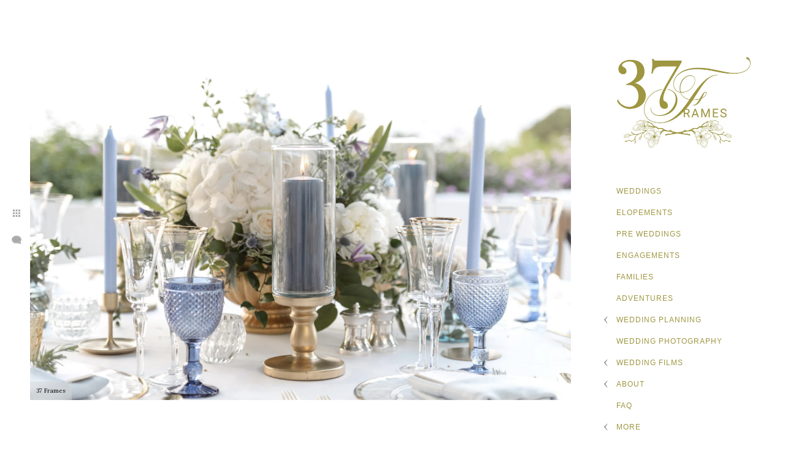

--- FILE ---
content_type: text/html; charset=utf-8
request_url: https://www.37framesphotography.com/keyword/cyprus-wedding/destination-wedding-table-details-photos-cyprus
body_size: 5214
content:
<!DOCTYPE html><!-- site by Good Gallery, www.goodgallery.com --><html class="no-js GalleryPage"><head><title>Destination Wedding Table Details Photos | Cyprus - Cyprus Wedding - 37 Frames</title><link rel=dns-prefetch href=//cdn.goodgallery.com><link rel=dns-prefetch href=//www.google-analytics.com><link rel="shortcut icon" href=//cdn.goodgallery.com/72c8efba-3af0-4609-b0e1-e8439e4d19a1/logo/21sa3psu/fkfsr4igjyd.ico><link rel=icon href=//cdn.goodgallery.com/72c8efba-3af0-4609-b0e1-e8439e4d19a1/logo/21sa3psu/fkfsr4igjyd.svg sizes=any type=image/svg+xml><meta name=robots content=noarchive><link rel=canonical href=https://www.37framesphotography.com/destination-wedding-table-details-photos-cyprus><style>.YB:before{content:attr(data-c);display:block;height:150em}</style><link rel=stylesheet media=print onload="if(media!='all')media='all'" href=//cdn.goodgallery.com/72c8efba-3af0-4609-b0e1-e8439e4d19a1/d/Desktop-6Im3qmIEKWEqVqE_5Y9__w-2-64_Kt6s11Mqwze2Uqgt8pw.css><script src=//cdn.goodgallery.com/72c8efba-3af0-4609-b0e1-e8439e4d19a1/p/bundle-2teHGVEHG23F7yH4EM4Vng-20250629021656.js></script><script src=//cdn.goodgallery.com/72c8efba-3af0-4609-b0e1-e8439e4d19a1/d/PageData-374y1qs8-df8127e3-609f-4c3f-8058-0dce98f16709-64_Kt6s11Mqwze2Uqgt8pw-2.js></script><!--[if lt IE 9]><script src=/admin/Scripts/jQuery.XDomainRequest.js></script><![endif]--><meta name=twitter:card content=photo><meta name=twitter:site content=@37frames><meta name=twitter:creator content=@37frames><meta property=og:url content=https://www.37framesphotography.com/destination-wedding-table-details-photos-cyprus><meta property=og:type content=website><meta property=og:site_name content="37 Frames"><meta property=og:image content=https://cdn.goodgallery.com/72c8efba-3af0-4609-b0e1-e8439e4d19a1/r/1024/2fio5oiz/destination-wedding-table-details-photos-cyprus.jpg><meta property=og:title content="Destination Wedding Table Details Photos | Cyprus - Cyprus Wedding - 37 Frames"><meta property=og:description><script>!function(f,b,e,v,n,t,s)
{if(f.fbq)return;n=f.fbq=function(){n.callMethod?n.callMethod.apply(n,arguments):n.queue.push(arguments)};if(!f._fbq)f._fbq=n;n.push=n;n.loaded=!0;n.version='2.0';n.queue=[];t=b.createElement(e);t.async=!0;t.src=v;s=b.getElementsByTagName(e)[0];s.parentNode.insertBefore(t,s)}(window,document,'script','https://connect.facebook.net/en_US/fbevents.js');fbq('init','1103370489801180');fbq('track','PageView');</script><noscript><img height=1 width=1 style=display:none src="https://www.facebook.com/tr?id=1103370489801180&amp;ev=PageView&amp;noscript=1"></noscript><script>(function(w,d,s,l,i){w[l]=w[l]||[];w[l].push({'gtm.start':new Date().getTime(),event:'gtm.js'});var f=d.getElementsByTagName(s)[0],j=d.createElement(s),dl=l!='dataLayer'?'&l='+l:'';j.async=true;j.src='https://www.googletagmanager.com/gtm.js?id='+i+dl;f.parentNode.insertBefore(j,f);})(window,document,'script','dataLayer','GTM-M3MWZ3Q');</script><meta name=p:domain_verify content=2036076346f69c4cb9a54bf418e1b2ca><meta name=google-site-verification content=nDrM4KRLG-ycFPhcPvAeRjBGuaRjPk8bHZUrLCifbm4><meta name=google-site-verification content=c7l1Lj1D39x42hJy7x1Lfss6d7AVQ9YZP--NlgATsdc><script id=hs-script-loader async defer src=//js.hs-scripts.com/8548547.js></script><style data-id=inline>html.js,html.js body{margin:0;padding:0}.elementContainer img{width:100%}ul.GalleryUIMenu{list-style:none;margin:0;padding:0}ul.GalleryUIMenu a{text-decoration:none}ul.GalleryUIMenu li{position:relative;white-space:nowrap}.GalleryUISiteNavigation{background-color:rgba(255,255,255,1);width:300px}.GalleryUIMenuTopLevel .GalleryUIMenu{display:inline-block}ul.GalleryUIMenu li,div.GalleryUIMenuSubMenuDiv li{text-transform:uppercase}.GalleryUIMenuTopLevel .GalleryUIMenu > li{padding:10px 25px 10px 25px;border:0 solid #FFFFFF;border-left-width:0;border-top-width:0;white-space:normal;text-align:left}.GalleryUIMenu > li{color:#9e9640;background-color:rgba(255,255,255,1);font-size:12px;letter-spacing:1px;;position:relative}.GalleryUIMenu > li > a{color:#9e9640}.GalleryUIMenu > li.Active > a{color:#FFFFFF}.GalleryUIMenu > li.Active{color:#FFFFFF;background-color:rgba(158,150,64,1)}span.SubMenuArrow,span.SubMenuArrowLeft,span.SubMenuArrowRight,span.SubMenuArrowUp,span.SubMenuArrowDown{display:block;position:absolute;top:50%;right:10px;margin-top:-6px;height:12px;width:12px;background-color:transparent}span.SubMenuArrowSizing{display:inline-block;width:22px;height:12px;opacity:0;margin-right:-2px}.GalleryUISiteNavigation{position:fixed;top:0;right:0}.GalleryUIMenuTopLevel .GalleryUIMenu{width:300px}.GalleryUISiteNavigation{height:100%}html{font-family:'Lora',serif}html:not(.wf-active){font-family:serif}.GalleryUIMenu,.GalleryUIMenu a{font-family:'Verdana',Tahoma,Segoe,sans-serif}.PageTemplateText,.CaptionContainer,.PageInformationArea,.GGTextContent{font-family:'Lora',serif}html:not(.wf-active) .PageTemplateText,html:not(.wf-active) .CaptionContainer,html:not(.wf-active) .PageInformationArea,html:not(.wf-active) .GGTextContent{font-family:serif}h1,h2,h3,h4,h5,h6{font-family:'Open Sans Light',sans-serif;font-weight:700}@font-face{font-display:swap;font-family:'Open Sans Light';font-style:normal;font-weight:300;src:local('Open Sans Light'),local('OpenSans-Light'),url(//fonts.gstatic.com/s/opensans/v13/DXI1ORHCpsQm3Vp6mXoaTegdm0LZdjqr5-oayXSOefg.woff2) format('woff2'),url(//fonts.gstatic.com/s/opensans/v13/DXI1ORHCpsQm3Vp6mXoaTXhCUOGz7vYGh680lGh-uXM.woff) format('woff')}@font-face{font-display:swap;font-family:'Open Sans Light';font-style:italic;font-weight:300;src:local('Open Sans Light Italic'),local('OpenSansLight-Italic'),url(//fonts.gstatic.com/s/opensans/v13/PRmiXeptR36kaC0GEAetxko2lTMeWA_kmIyWrkNCwPc.woff2) format('woff2'),url(//fonts.gstatic.com/s/opensans/v13/PRmiXeptR36kaC0GEAetxh_xHqYgAV9Bl_ZQbYUxnQU.woff) format('woff')}.GalleryUIContainer .NameMark{font-family:'Lora',serif}html:not(.wf-active) .GalleryUIContainer .NameMark{font-family:serif}.GalleryMenuContent .GGMenuPageHeading{font-family:'Lora',serif}html:not(.wf-active) .GalleryMenuContent .GGMenuPageHeading{font-family:serif}.GMLabel{font-family:'Lora',serif}html:not(.wf-active) .GMLabel{font-family:serif}.GMTagline{font-family:'Lora',serif}html:not(.wf-active) .GMTagline{font-family:serif}div.GGForm label.SectionHeading{font-family:'Lora',serif}html:not(.wf-active) div.GGForm label.SectionHeading{font-family:serif}.GGHamburgerMenuLabel{font-family:'Lora',serif}html:not(.wf-active) .GGHamburgerMenuLabel{font-family:serif}h2{font-family:'Open Sans Light',sans-serif}@font-face{font-display:swap;font-family:'Open Sans Light';font-style:normal;font-weight:300;src:local('Open Sans Light'),local('OpenSans-Light'),url(//fonts.gstatic.com/s/opensans/v13/DXI1ORHCpsQm3Vp6mXoaTegdm0LZdjqr5-oayXSOefg.woff2) format('woff2'),url(//fonts.gstatic.com/s/opensans/v13/DXI1ORHCpsQm3Vp6mXoaTXhCUOGz7vYGh680lGh-uXM.woff) format('woff')}@font-face{font-display:swap;font-family:'Open Sans Light';font-style:italic;font-weight:300;src:local('Open Sans Light Italic'),local('OpenSansLight-Italic'),url(//fonts.gstatic.com/s/opensans/v13/PRmiXeptR36kaC0GEAetxko2lTMeWA_kmIyWrkNCwPc.woff2) format('woff2'),url(//fonts.gstatic.com/s/opensans/v13/PRmiXeptR36kaC0GEAetxh_xHqYgAV9Bl_ZQbYUxnQU.woff) format('woff')}h3{font-family:'Open Sans Light',sans-serif}@font-face{font-display:swap;font-family:'Open Sans Light';font-style:normal;font-weight:300;src:local('Open Sans Light'),local('OpenSans-Light'),url(//fonts.gstatic.com/s/opensans/v13/DXI1ORHCpsQm3Vp6mXoaTegdm0LZdjqr5-oayXSOefg.woff2) format('woff2'),url(//fonts.gstatic.com/s/opensans/v13/DXI1ORHCpsQm3Vp6mXoaTXhCUOGz7vYGh680lGh-uXM.woff) format('woff')}@font-face{font-display:swap;font-family:'Open Sans Light';font-style:italic;font-weight:300;src:local('Open Sans Light Italic'),local('OpenSansLight-Italic'),url(//fonts.gstatic.com/s/opensans/v13/PRmiXeptR36kaC0GEAetxko2lTMeWA_kmIyWrkNCwPc.woff2) format('woff2'),url(//fonts.gstatic.com/s/opensans/v13/PRmiXeptR36kaC0GEAetxh_xHqYgAV9Bl_ZQbYUxnQU.woff) format('woff')}h4{font-family:'Open Sans Light',sans-serif}@font-face{font-display:swap;font-family:'Open Sans Light';font-style:normal;font-weight:300;src:local('Open Sans Light'),local('OpenSans-Light'),url(//fonts.gstatic.com/s/opensans/v13/DXI1ORHCpsQm3Vp6mXoaTegdm0LZdjqr5-oayXSOefg.woff2) format('woff2'),url(//fonts.gstatic.com/s/opensans/v13/DXI1ORHCpsQm3Vp6mXoaTXhCUOGz7vYGh680lGh-uXM.woff) format('woff')}@font-face{font-display:swap;font-family:'Open Sans Light';font-style:italic;font-weight:300;src:local('Open Sans Light Italic'),local('OpenSansLight-Italic'),url(//fonts.gstatic.com/s/opensans/v13/PRmiXeptR36kaC0GEAetxko2lTMeWA_kmIyWrkNCwPc.woff2) format('woff2'),url(//fonts.gstatic.com/s/opensans/v13/PRmiXeptR36kaC0GEAetxh_xHqYgAV9Bl_ZQbYUxnQU.woff) format('woff')}h5{font-family:'Open Sans Light',sans-serif}@font-face{font-display:swap;font-family:'Open Sans Light';font-style:normal;font-weight:300;src:local('Open Sans Light'),local('OpenSans-Light'),url(//fonts.gstatic.com/s/opensans/v13/DXI1ORHCpsQm3Vp6mXoaTegdm0LZdjqr5-oayXSOefg.woff2) format('woff2'),url(//fonts.gstatic.com/s/opensans/v13/DXI1ORHCpsQm3Vp6mXoaTXhCUOGz7vYGh680lGh-uXM.woff) format('woff')}@font-face{font-display:swap;font-family:'Open Sans Light';font-style:italic;font-weight:300;src:local('Open Sans Light Italic'),local('OpenSansLight-Italic'),url(//fonts.gstatic.com/s/opensans/v13/PRmiXeptR36kaC0GEAetxko2lTMeWA_kmIyWrkNCwPc.woff2) format('woff2'),url(//fonts.gstatic.com/s/opensans/v13/PRmiXeptR36kaC0GEAetxh_xHqYgAV9Bl_ZQbYUxnQU.woff) format('woff')}h6{font-family:'Open Sans Light',sans-serif}@font-face{font-display:swap;font-family:'Open Sans Light';font-style:normal;font-weight:300;src:local('Open Sans Light'),local('OpenSans-Light'),url(//fonts.gstatic.com/s/opensans/v13/DXI1ORHCpsQm3Vp6mXoaTegdm0LZdjqr5-oayXSOefg.woff2) format('woff2'),url(//fonts.gstatic.com/s/opensans/v13/DXI1ORHCpsQm3Vp6mXoaTXhCUOGz7vYGh680lGh-uXM.woff) format('woff')}@font-face{font-display:swap;font-family:'Open Sans Light';font-style:italic;font-weight:300;src:local('Open Sans Light Italic'),local('OpenSansLight-Italic'),url(//fonts.gstatic.com/s/opensans/v13/PRmiXeptR36kaC0GEAetxko2lTMeWA_kmIyWrkNCwPc.woff2) format('woff2'),url(//fonts.gstatic.com/s/opensans/v13/PRmiXeptR36kaC0GEAetxh_xHqYgAV9Bl_ZQbYUxnQU.woff) format('woff')}h1{line-height:1.45;text-transform:uppercase;text-align:center;letter-spacing:3px}h2{line-height:1.45;text-transform:none;text-align:center;letter-spacing:0}h3{line-height:1.50;text-transform:uppercase;text-align:center;letter-spacing:1px}h4{line-height:1.45;text-transform:uppercase;text-align:center;letter-spacing:0}h5{line-height:1.45;text-transform:none;text-align:left;letter-spacing:0}h6{line-height:1.45;text-transform:none;text-align:left;letter-spacing:0}.PageTemplateText,.CaptionContainer,.PageInformationArea,.GGTextContent{line-height:1.70;text-transform:none;text-align:left}ul.GGBottomNavigation span{font-family:'Lora',serif}html:not(.wf-active) ul.GGBottomNavigation span{font-family:serif}.GGTextContent .GGBreadCrumbs .GGBreadCrumb,.GGTextContent .GGBreadCrumb span{font-family:'Lora',serif}html:not(.wf-active) .GGTextContent .GGBreadCrumbs .GGBreadCrumb,html:not(.wf-active) .GGTextContent .GGBreadCrumb span{font-family:serif}</style><body data-page-type=gallery class=GalleryUIContainer data-page-id=df8127e3-609f-4c3f-8058-0dce98f16709 data-tags="" data-menu-hash=64_Kt6s11Mqwze2Uqgt8pw data-settings-hash=6Im3qmIEKWEqVqE_5Y9__w data-fotomotoid="" data-imglocation="//cdn.goodgallery.com/72c8efba-3af0-4609-b0e1-e8439e4d19a1/" data-cdn=//cdn.goodgallery.com/72c8efba-3af0-4609-b0e1-e8439e4d19a1 data-stoken=374y1qs8 data-settingstemplateid=""><div class=GalleryUIContentParent data-pretagged=true><div class=GalleryUIContentContainer data-pretagged=true><div class=GalleryUIContent data-pretagged=true><div class=CanvasContainer data-id=g0wuwpjdzpd data-pretagged=true style=overflow:hidden><div class=imgContainer style=position:absolute><div class=dummy style=padding-top:66.554%></div><div class=elementContainer style=position:absolute;top:0;bottom:0;left:0;right:0;overflow:hidden><picture><source type=image/webp sizes=132vw srcset="//cdn.goodgallery.com/72c8efba-3af0-4609-b0e1-e8439e4d19a1/r/0200/2fio5oiz/destination-wedding-table-details-photos-cyprus.webp 200w, //cdn.goodgallery.com/72c8efba-3af0-4609-b0e1-e8439e4d19a1/r/0300/2fio5oiz/destination-wedding-table-details-photos-cyprus.webp 300w, //cdn.goodgallery.com/72c8efba-3af0-4609-b0e1-e8439e4d19a1/r/0480/2fio5oiz/destination-wedding-table-details-photos-cyprus.webp 480w, //cdn.goodgallery.com/72c8efba-3af0-4609-b0e1-e8439e4d19a1/r/0640/2fio5oiz/destination-wedding-table-details-photos-cyprus.webp 640w, //cdn.goodgallery.com/72c8efba-3af0-4609-b0e1-e8439e4d19a1/r/0800/2fio5oiz/destination-wedding-table-details-photos-cyprus.webp 800w, //cdn.goodgallery.com/72c8efba-3af0-4609-b0e1-e8439e4d19a1/r/1024/2fio5oiz/destination-wedding-table-details-photos-cyprus.webp 1024w, //cdn.goodgallery.com/72c8efba-3af0-4609-b0e1-e8439e4d19a1/r/1280/2fio5oiz/destination-wedding-table-details-photos-cyprus.webp 1280w, //cdn.goodgallery.com/72c8efba-3af0-4609-b0e1-e8439e4d19a1/r/1600/2fio5oiz/destination-wedding-table-details-photos-cyprus.webp 1600w, //cdn.goodgallery.com/72c8efba-3af0-4609-b0e1-e8439e4d19a1/r/1920/2fio5oiz/destination-wedding-table-details-photos-cyprus.webp 1920w, //cdn.goodgallery.com/72c8efba-3af0-4609-b0e1-e8439e4d19a1/r/2560/2fio5oiz/destination-wedding-table-details-photos-cyprus.webp 2560w, //cdn.goodgallery.com/72c8efba-3af0-4609-b0e1-e8439e4d19a1/r/3200/2fio5oiz/destination-wedding-table-details-photos-cyprus.webp 3200w, //cdn.goodgallery.com/72c8efba-3af0-4609-b0e1-e8439e4d19a1/r/4096/2fio5oiz/destination-wedding-table-details-photos-cyprus.webp 4096w"><source type=image/jpeg sizes=132vw srcset="//cdn.goodgallery.com/72c8efba-3af0-4609-b0e1-e8439e4d19a1/r/0200/2fio5oiz/destination-wedding-table-details-photos-cyprus.jpg 200w, //cdn.goodgallery.com/72c8efba-3af0-4609-b0e1-e8439e4d19a1/r/0300/2fio5oiz/destination-wedding-table-details-photos-cyprus.jpg 300w, //cdn.goodgallery.com/72c8efba-3af0-4609-b0e1-e8439e4d19a1/r/0480/2fio5oiz/destination-wedding-table-details-photos-cyprus.jpg 480w, //cdn.goodgallery.com/72c8efba-3af0-4609-b0e1-e8439e4d19a1/r/0640/2fio5oiz/destination-wedding-table-details-photos-cyprus.jpg 640w, //cdn.goodgallery.com/72c8efba-3af0-4609-b0e1-e8439e4d19a1/r/0800/2fio5oiz/destination-wedding-table-details-photos-cyprus.jpg 800w, //cdn.goodgallery.com/72c8efba-3af0-4609-b0e1-e8439e4d19a1/r/1024/2fio5oiz/destination-wedding-table-details-photos-cyprus.jpg 1024w, //cdn.goodgallery.com/72c8efba-3af0-4609-b0e1-e8439e4d19a1/r/1280/2fio5oiz/destination-wedding-table-details-photos-cyprus.jpg 1280w, //cdn.goodgallery.com/72c8efba-3af0-4609-b0e1-e8439e4d19a1/r/1600/2fio5oiz/destination-wedding-table-details-photos-cyprus.jpg 1600w, //cdn.goodgallery.com/72c8efba-3af0-4609-b0e1-e8439e4d19a1/r/1920/2fio5oiz/destination-wedding-table-details-photos-cyprus.jpg 1920w, //cdn.goodgallery.com/72c8efba-3af0-4609-b0e1-e8439e4d19a1/r/2560/2fio5oiz/destination-wedding-table-details-photos-cyprus.jpg 2560w, //cdn.goodgallery.com/72c8efba-3af0-4609-b0e1-e8439e4d19a1/r/3200/2fio5oiz/destination-wedding-table-details-photos-cyprus.jpg 3200w, //cdn.goodgallery.com/72c8efba-3af0-4609-b0e1-e8439e4d19a1/r/4096/2fio5oiz/destination-wedding-table-details-photos-cyprus.jpg 4096w"><img src=//cdn.goodgallery.com/72c8efba-3af0-4609-b0e1-e8439e4d19a1/r/1024/2fio5oiz/destination-wedding-table-details-photos-cyprus.jpg draggable=false alt="Destination Wedding Table Details Photos | Cyprus" title="Destination Wedding Table Details Photos | Cyprus" srcset="//cdn.goodgallery.com/72c8efba-3af0-4609-b0e1-e8439e4d19a1/r/1024/2fio5oiz/destination-wedding-table-details-photos-cyprus.jpg, //cdn.goodgallery.com/72c8efba-3af0-4609-b0e1-e8439e4d19a1/r/2560/2fio5oiz/destination-wedding-table-details-photos-cyprus.jpg 2x" loading=lazy></picture></div></div></div></div></div><div class=prev></div><div class=next></div><span class="prev SingleImageHidden"></span><span class="next SingleImageHidden"></span><div class=GalleryUIThumbnailPanelContainerParent></div></div><div class=GalleryUISiteNavigation><a href="/" class=NavigationLogoTarget><img src=https://logocdn.goodgallery.com/72c8efba-3af0-4609-b0e1-e8439e4d19a1/500x0/2k5vfdko/31svdgrklrk.jpg alt="37 Frames" title="37 Frames" border=0 style="padding:50px 50px 30px 0" height=210 width=250></a><div class=GalleryUIMenuTopLevel data-predefined=true><div class=GalleryUIMenuContainer data-predefined=true><ul class=GalleryUIMenu data-predefined=true><li data-pid=dc04b377-3939-4301-a6c6-09ccad847897 class=TypeMenuHTML><span> </span><span class=SubMenuArrowSizing> </span><li data-pid=a34ef1d5-c088-4044-a49e-738c3830e1a0><a href=/wedding-photographers-japan>Weddings</a><span class=SubMenuArrowSizing> </span><li data-pid=05d4a52f-335e-488d-ba6b-14149de9843c><a href=/elope-japan>Elopements</a><span class=SubMenuArrowSizing> </span><li data-pid=d2c2e812-0c5a-40cc-b240-4a6062bdbe72><a href=/pre-weddings-japan>Pre Weddings</a><span class=SubMenuArrowSizing> </span><li data-pid=8a5b363d-cfe3-4650-a251-e50d50032181><a href=/engagement-photographer-tokyo>Engagements</a><span class=SubMenuArrowSizing> </span><li data-pid=9a5c433b-b801-472e-8a76-68814388a875><a href=/family-photographer-tokyo>Families</a><span class=SubMenuArrowSizing> </span><li data-pid=562a2e0d-45be-450b-b06b-169f42d0d375><a href=/adventures>Adventures</a><span class=SubMenuArrowSizing> </span><li data-pid=e319a670-ff63-462d-9cbf-03bc7020f0a9 class=TypeMenuHTML><span> </span><span class=SubMenuArrowSizing> </span><li data-pid=990d237a-b54b-4293-be0c-c26f7ca1aa23><a href=/wedding-planning>Wedding Planning</a><span class=SubMenuArrow> </span><span class=SubMenuArrowSizing> </span><li data-pid=df9b7761-562b-408d-927f-c7a29a6c2658><a href=/wedding-photography-in-japan>Wedding Photography</a><span class=SubMenuArrowSizing> </span><li data-pid=d50ac428-9a1c-47da-aaf2-5b274655ff5d><a href=/wedding-films-japan>Wedding Films</a><span class=SubMenuArrow> </span><span class=SubMenuArrowSizing> </span><li data-pid=02bd380c-3eac-4875-9b1a-c82047169de9 class=TypeMenuHTML><span> </span><span class=SubMenuArrowSizing> </span><li data-pid=5d47c752-8476-4203-a6ca-d4b1e26b1ae6><a href=/about>About</a><span class=SubMenuArrow> </span><span class=SubMenuArrowSizing> </span><li data-pid=6157a09a-e82a-4d79-b89b-52f217235fd5 class=TypeMenuHTML><span> </span><span class=SubMenuArrowSizing> </span><li data-pid=2a217e89-5a8f-4ccf-89aa-e455c451b463><a href=/faq>FAQ</a><span class=SubMenuArrowSizing> </span><li data-pid=939d51eb-b941-4686-b110-eb9144e64c04><a href=/contact>Contact</a><span class=SubMenuArrowSizing> </span><li data-pid=d33e2b64-182b-41c2-be95-67a567ae1ed7 class=TypeMenuHTML><span> </span><span class=SubMenuArrowSizing> </span><li data-pid=9f0d1fcc-4b3f-4c36-bc0b-39ae99209537 class="TypeMenuHTML SocialNetwork"><span class=SubMenuArrowSizing> </span><li data-pid=b10e309a-6f73-41df-b8ba-2d6ad2837bec><a href=mailto:info@37framesphotography.com>info@37framesphotography.com</a><span class=SubMenuArrowSizing> </span><li data-pid=2f42887a-ab04-4577-8c96-8fbd6534df53 class=TypeMenuHTML><span> </span><span class=SubMenuArrowSizing> </span><li data-pid=cd8374e8-e070-4595-8aae-8b095c331743 class=TypeMenuHTML><span> </span><span class=SubMenuArrowSizing> </span></ul></div></div></div><div class=GalleryUIMenuSubLevel style=opacity:0;display:none;z-index:10101 data-pid=990d237a-b54b-4293-be0c-c26f7ca1aa23><div class=GalleryUIMenuContainer><ul class=GalleryUIMenu><li data-pid=ed45fb59-583f-4723-b3b6-bd7924a612f9><a href=/wedding-planning/wedding-planning-japan>Wedding Planning In Japan</a><li data-pid=1d024451-1e05-48c5-9971-e4e1b6e4c9a6><a href=/wedding-planning/full-partial-wedding-planning>Full & Partial Wedding Planning</a><li data-pid=484c605a-9497-4fbf-93b8-f13879ded082><a href=/wedding-planning/wedding-day-coordination>Wedding Day Coordination</a><li data-pid=5a0eef8f-a10e-42b8-be91-a3a140e300e7><a href=/wedding-planning/wedding-consultants>Wedding Consultants</a><li data-pid=b454082c-a3b5-4ec8-9f60-10a5b531d3df><a href=/wedding-planning/elopements>Elopements</a></ul></div></div><div class=GalleryUIMenuSubLevel style=opacity:0;display:none;z-index:10101 data-pid=d50ac428-9a1c-47da-aaf2-5b274655ff5d><div class=GalleryUIMenuContainer><ul class=GalleryUIMenu><li data-pid=90903602-d919-46f1-99c4-528aaf84a5d2><a href=/wedding-films-japan/elope-japan-elopement-film-shizuoka>Jenny & Ryo</a><li data-pid=3ba77aee-a135-4501-bf45-ef1e23f4c43c><a href=/wedding-films-japan/elope-japan-elopement-film-nara>Amina & Phillip</a><li data-pid=8f2b8666-5d69-41bf-9544-ac49513d2b03><a href=/wedding-films-japan/summer-elopement-video-japan>Esther & Daodu</a><li data-pid=28de50e0-c9e4-493a-badb-c081f118ce72><a href=/wedding-films-japan/elope-japan-wedding-videographer-karuizawa>Hiromi & Ryan</a><li data-pid=00cca473-e9a9-4797-9c61-86fe50cc384d><a href=/wedding-films-japan/elope-japan-wedding-videographer-tokyo>Ainna & Anthony</a></ul></div></div><div class=GalleryUIMenuSubLevel style=opacity:0;display:none;z-index:10101 data-pid=5d47c752-8476-4203-a6ca-d4b1e26b1ae6><div class=GalleryUIMenuContainer><ul class=GalleryUIMenu><li data-pid=2b05ee87-1d1b-496b-9c2b-ffb3f2fe9576><a href=/about/meet-37-frames>Meet 37 Frames</a><li data-pid=7244ece0-ad07-4f42-a40f-1c4512494a03><a href=/about/investment>Investment</a><li data-pid=5e2f2abc-a7b3-45b8-b2cd-dcf1c11946b2><a href=/about/media-publications>Media & Publications</a><li data-pid=97ca5668-2ddc-4aee-b858-848988b6a30c><a href=/about/awards-accolades>Awards & Accolades</a><li data-pid=ee410109-f7c0-46f6-8783-017237bd71cc><a href=/about/areas-served>Areas Served</a><li data-pid=716f8618-1e7d-4593-a562-8947496c3be2><a href=/about/wedding-venues>Wedding Venues</a><li data-pid=af569b8a-b3bd-44ce-8170-181879f43cbe><a href=/about/family-stories>Family Stories</a></ul></div></div><div class="GGCaption YB"><div class="CaptionContainer GGTextContent"><span><h1>Destination Wedding Table Details Photos | Cyprus</h1><em><i>Keywords: <a href=/keyword/cyprus-destination-wedding class=RelatedTagged data-keyword=cyprus-destination-wedding>Cyprus Destination Wedding</a> (19), <a href=/keyword/cyprus-wedding class=RelatedTagged data-keyword=cyprus-wedding>Cyprus Wedding</a> (19), <a href=/keyword/cyprus-wedding-photography class=RelatedTagged data-keyword=cyprus-wedding-photography>Cyprus Wedding Photography</a> (10), <a href=/keyword/cyprus-wedding-planning class=RelatedTagged data-keyword=cyprus-wedding-planning>cyprus wedding planning</a> (11), <a href=/keyword/japan-wedding-photography class=RelatedTagged data-keyword=japan-wedding-photography>japan wedding photography</a> (371), <a href=/keyword/tokyo-wedding-photographers class=RelatedTagged data-keyword=tokyo-wedding-photographers>tokyo wedding photographers</a> (404), <a href=/keyword/wedding-photography-tokyo class=RelatedTagged data-keyword=wedding-photography-tokyo>wedding photography tokyo</a> (371)</i></em>.<p class=TextPageCopyrightStatement>Japan Wedding Planning, Photography & Film | 3-8-25-703 Kamiochiai, Shinjuku-ku TOKYO Japan 161-0034 | 070-4129-2485 | info@37framesphotography.com | Copyright©2026</span></div></div>

--- FILE ---
content_type: text/html; charset=utf-8
request_url: https://www.37framesphotography.com/keyword/cyprus-wedding?IsAjax=1
body_size: 10427
content:
<!DOCTYPE html><!-- site by Good Gallery, www.goodgallery.com -->
<html class="no-js GalleryPage ">
<head>
<title>Cyprus Wedding - 37 Frames</title>
<link rel="dns-prefetch" href="//cdn.goodgallery.com" /><link rel="dns-prefetch" href="//www.google-analytics.com" />
<link rel="shortcut icon" href="//cdn.goodgallery.com/72c8efba-3af0-4609-b0e1-e8439e4d19a1/logo/21sa3psu/fkfsr4igjyd.ico" />
<link rel="icon" href="//cdn.goodgallery.com/72c8efba-3af0-4609-b0e1-e8439e4d19a1/logo/21sa3psu/fkfsr4igjyd.svg" sizes="any" type="image/svg+xml" />

 <meta name="robots" content="noarchive" /> 	 <link rel="canonical" href="https://www.37framesphotography.com/keyword/cyprus-wedding" />
 <style type="text/css">.YB:before{content: attr(data-c);display: block;height: 150em;}</style><link rel="stylesheet" type="text/css" media="print" onload="if(media!='all')media='all'" href="//cdn.goodgallery.com/72c8efba-3af0-4609-b0e1-e8439e4d19a1/d/Desktop-6Im3qmIEKWEqVqE_5Y9__w-2-64_Kt6s11Mqwze2Uqgt8pw.css" />
<script type="text/javascript" src="//cdn.goodgallery.com/72c8efba-3af0-4609-b0e1-e8439e4d19a1/p/bundle-2teHGVEHG23F7yH4EM4Vng-20250629021656.js"></script>
<script type="text/javascript" src="//cdn.goodgallery.com/72c8efba-3af0-4609-b0e1-e8439e4d19a1/d/PageData-374y1qs8-df8127e3-609f-4c3f-8058-0dce98f16709-64_Kt6s11Mqwze2Uqgt8pw-2.js"></script>
<!--[if lt IE 9]><script type="text/javascript" src="/admin/Scripts/jQuery.XDomainRequest.js"></script><![endif]-->

<meta name="twitter:card" content="gallery" />
<meta name="twitter:site" content="@37frames" />
<meta name="twitter:creator" content="@37frames" />
<meta name="twitter:image0" content="//cdn.goodgallery.com/72c8efba-3af0-4609-b0e1-e8439e4d19a1/s/0200/2fio66y6/destination-wedding-ceremony-photos-cyprus.jpg" />
<meta name="twitter:image1" content="//cdn.goodgallery.com/72c8efba-3af0-4609-b0e1-e8439e4d19a1/s/0200/2fio5yu0/destination-wedding-bridal-party-fun-cyprus.jpg" />
<meta name="twitter:image2" content="//cdn.goodgallery.com/72c8efba-3af0-4609-b0e1-e8439e4d19a1/s/0200/2fio67mo/groomsmen-memories-cyprus-destination-wedding.jpg" />
<meta name="twitter:image3" content="//cdn.goodgallery.com/72c8efba-3af0-4609-b0e1-e8439e4d19a1/s/0200/2fio67jt/stunning-galia-lahav-gown-destination-wedding-cyprus.jpg" />
<meta property="og:url" content="https://www.37framesphotography.com/keyword/cyprus-wedding" />
<meta property="og:type" content="website" />
<meta property="og:site_name" content="37 Frames" />
<meta property="og:image" content="https://cdn.goodgallery.com/72c8efba-3af0-4609-b0e1-e8439e4d19a1/s/0200/2fio66y6/destination-wedding-ceremony-photos-cyprus.jpg"/><meta property="og:image" content="https://cdn.goodgallery.com/72c8efba-3af0-4609-b0e1-e8439e4d19a1/s/0200/2fio5yu0/destination-wedding-bridal-party-fun-cyprus.jpg"/><meta property="og:image" content="https://cdn.goodgallery.com/72c8efba-3af0-4609-b0e1-e8439e4d19a1/s/0200/2fio67mo/groomsmen-memories-cyprus-destination-wedding.jpg"/><meta property="og:image" content="https://cdn.goodgallery.com/72c8efba-3af0-4609-b0e1-e8439e4d19a1/s/0200/2fio67jt/stunning-galia-lahav-gown-destination-wedding-cyprus.jpg"/><meta property="og:image" content="https://cdn.goodgallery.com/72c8efba-3af0-4609-b0e1-e8439e4d19a1/s/0200/2fio67hq/gorgeous-galia-lahav-bride-destination-wedding-photos.jpg"/><meta property="og:image" content="https://cdn.goodgallery.com/72c8efba-3af0-4609-b0e1-e8439e4d19a1/s/0200/2fio5r1n/galia-lahav-bride-destination-wedding-photos-cyprus.jpg"/><meta property="og:image" content="https://cdn.goodgallery.com/72c8efba-3af0-4609-b0e1-e8439e4d19a1/s/0200/2fio5oew/first-look-destination-wedding-photography-cyprus.jpg"/><meta property="og:image" content="https://cdn.goodgallery.com/72c8efba-3af0-4609-b0e1-e8439e4d19a1/s/0200/2fio5ofr/best-time-day-beautiful-wedding-photos.jpg"/><meta property="og:image" content="https://cdn.goodgallery.com/72c8efba-3af0-4609-b0e1-e8439e4d19a1/s/0200/2fio5oc5/details-destination-wedding-photos-cyprus.jpg"/><meta property="og:image" content="https://cdn.goodgallery.com/72c8efba-3af0-4609-b0e1-e8439e4d19a1/s/0200/2fio5oiz/destination-wedding-table-details-photos-cyprus.jpg"/><meta property="og:image" content="https://cdn.goodgallery.com/72c8efba-3af0-4609-b0e1-e8439e4d19a1/s/0200/2fio5js4/magical-last-shot-photos-destination-wedding.jpg"/><meta property="og:image" content="https://cdn.goodgallery.com/72c8efba-3af0-4609-b0e1-e8439e4d19a1/s/0200/2finljnt/12-unique-destination-wedding-locations-ideas.jpg"/><meta property="og:image" content="https://cdn.goodgallery.com/72c8efba-3af0-4609-b0e1-e8439e4d19a1/s/0200/2k7dllb2/best-destination-wedding-cyprus.jpg"/><meta property="og:image" content="https://cdn.goodgallery.com/72c8efba-3af0-4609-b0e1-e8439e4d19a1/s/0200/2k7dlla7/cyprus-luxury-destination-wedding.jpg"/><meta property="og:image" content="https://cdn.goodgallery.com/72c8efba-3af0-4609-b0e1-e8439e4d19a1/s/0200/2fimzsjl/galia-lahav-wedding-gown.jpg"/><meta property="og:image" content="https://cdn.goodgallery.com/72c8efba-3af0-4609-b0e1-e8439e4d19a1/s/0200/2fimewss/galia-lahav-bride-cyprus-photos.jpg"/><meta property="og:image" content="https://cdn.goodgallery.com/72c8efba-3af0-4609-b0e1-e8439e4d19a1/s/0200/2fimec4h/best-anassa-wedding-photos-cyprus.jpg"/><meta property="og:image" content="https://cdn.goodgallery.com/72c8efba-3af0-4609-b0e1-e8439e4d19a1/s/0200/2fimzs16/destination-persian-wedding-cyprus.jpg"/><meta property="og:image" content="https://cdn.goodgallery.com/72c8efba-3af0-4609-b0e1-e8439e4d19a1/s/0200/2fimzomw/anassa-hotel-wedding-cyprus.jpg"/>

<!-- Facebook Pixel Code -->
<script>
  !function(f,b,e,v,n,t,s)
  {if(f.fbq)return;n=f.fbq=function(){n.callMethod?
  n.callMethod.apply(n,arguments):n.queue.push(arguments)};
  if(!f._fbq)f._fbq=n;n.push=n;n.loaded=!0;n.version='2.0';
  n.queue=[];t=b.createElement(e);t.async=!0;
  t.src=v;s=b.getElementsByTagName(e)[0];
  s.parentNode.insertBefore(t,s)}(window, document,'script',
  'https://connect.facebook.net/en_US/fbevents.js');
  fbq('init', '1103370489801180');
  fbq('track', 'PageView');
</script>
<noscript><img height="1" width="1" style="display:none"
  src="https://www.facebook.com/tr?id=1103370489801180&ev=PageView&noscript=1"
/></noscript>
<!-- End Facebook Pixel Code -->

<!-- Google Tag Manager -->
<script>(function(w,d,s,l,i){w[l]=w[l]||[];w[l].push({'gtm.start':
new Date().getTime(),event:'gtm.js'});var f=d.getElementsByTagName(s)[0],
j=d.createElement(s),dl=l!='dataLayer'?'&l='+l:'';j.async=true;j.src=
'https://www.googletagmanager.com/gtm.js?id='+i+dl;f.parentNode.insertBefore(j,f);
})(window,document,'script','dataLayer','GTM-M3MWZ3Q');</script>
<!-- End Google Tag Manager -->

<meta name="p:domain_verify" content="2036076346f69c4cb9a54bf418e1b2ca"/>

<meta name="google-site-verification" content="nDrM4KRLG-ycFPhcPvAeRjBGuaRjPk8bHZUrLCifbm4" />

<meta name="google-site-verification" content="c7l1Lj1D39x42hJy7x1Lfss6d7AVQ9YZP--NlgATsdc" />
<!-- Start of HubSpot Embed Code -->
  <script type="text/javascript" id="hs-script-loader" async defer src="//js.hs-scripts.com/8548547.js"></script>
<!-- End of HubSpot Embed Code -->



<style type="text/css" data-id="inline">
html.js, html.js body {margin:0;padding:0;}
div.ThumbnailPanelThumbnailContainer div.Placeholder, div.ThumbnailPanelThumbnailContainer .CVThumb {position: absolute;left: 0px;top: 0px;height: 100%;width: 100%;border: 0px} div.ThumbnailPanelThumbnailContainer .CVThumb {text-align: center} div.ThumbnailPanelThumbnailContainer .CVThumb img {max-width: 100%;width: 100%;border: 0px} span.ThumbnailPanelEntityLoaded div.Placeholder {display: none;}
html.no-js .CVThumb img {opacity:0} div.ThumbnailPanelThumbnailContainer {overflow:hidden;position:absolute;top:0px;left:0px} .YB:before{content: attr(data-c);display: block;height: 150em;width:100%;background-color:#FFFFFF;position:fixed;z-index:9999;}
.GalleryUIThumbnailPanelContainerParent {background-color:#FFFFFF}
ul.GalleryUIMenu {list-style: none;margin: 0;padding: 0} ul.GalleryUIMenu a {text-decoration: none} ul.GalleryUIMenu li {position: relative; white-space: nowrap}
.GalleryUISiteNavigation {background-color: rgba(255, 255, 255, 1);width:300px}
.GalleryUIMenuTopLevel .GalleryUIMenu {display: inline-block} ul.GalleryUIMenu li, div.GalleryUIMenuSubMenuDiv li {text-transform:uppercase}
.GalleryUIMenuTopLevel .GalleryUIMenu > li {padding: 10px 25px 10px 25px;border:0px solid #FFFFFF;border-left-width:0px;border-top-width:0px;white-space:normal;text-align:left}
.GalleryUIMenu > li {color:#9e9640;background-color:rgba(255, 255, 255, 1);font-size:12px;letter-spacing: 1px;;position:relative}
.GalleryUIMenu > li > a {color:#9e9640} .GalleryUIMenu > li.Active > a {color:#FFFFFF}
.GalleryUIMenu > li.Active {color:#FFFFFF;background-color:rgba(158, 150, 64, 1)}
span.SubMenuArrow,span.SubMenuArrowLeft,span.SubMenuArrowRight,span.SubMenuArrowUp,span.SubMenuArrowDown {display:block;position:absolute;top:50%;right:10px;margin-top:-6px;height:12px;width:12px;background-color:transparent;} span.SubMenuArrowSizing {display:inline-block;width:22px;height:12px;opacity:0;margin-right:-2px;}

.GalleryUISiteNavigation {position:fixed;top:0;right:0}
.GalleryUIMenuTopLevel .GalleryUIMenu {width:300px} .GalleryUISiteNavigation {height:100%}


html { font-family: 'Lora', serif; } html:not(.wf-active) {font-family: serif}
.GalleryUIMenu, .GalleryUIMenu a { font-family: 'Verdana', Tahoma, Segoe, sans-serif; }
.PageTemplateText,.CaptionContainer,.PageInformationArea,.GGTextContent { font-family: 'Lora', serif; } html:not(.wf-active) .PageTemplateText,html:not(.wf-active) .CaptionContainer,html:not(.wf-active) .PageInformationArea,html:not(.wf-active) .GGTextContent {font-family: serif}
h1, h2, h3, h4, h5, h6 { font-family: 'Open Sans Light', sans-serif ;font-weight:700; } @font-face {   font-display:swap;font-family: 'Open Sans Light';   font-style: normal;   font-weight: 300;   src: local('Open Sans Light'), local('OpenSans-Light'), url(//fonts.gstatic.com/s/opensans/v13/DXI1ORHCpsQm3Vp6mXoaTegdm0LZdjqr5-oayXSOefg.woff2) format('woff2'), url(//fonts.gstatic.com/s/opensans/v13/DXI1ORHCpsQm3Vp6mXoaTXhCUOGz7vYGh680lGh-uXM.woff) format('woff'); } @font-face {   font-display:swap;font-family: 'Open Sans Light';   font-style: italic;   font-weight: 300;   src: local('Open Sans Light Italic'), local('OpenSansLight-Italic'), url(//fonts.gstatic.com/s/opensans/v13/PRmiXeptR36kaC0GEAetxko2lTMeWA_kmIyWrkNCwPc.woff2) format('woff2'), url(//fonts.gstatic.com/s/opensans/v13/PRmiXeptR36kaC0GEAetxh_xHqYgAV9Bl_ZQbYUxnQU.woff) format('woff'); }
.GalleryUIContainer .NameMark { font-family: 'Lora', serif; } html:not(.wf-active) .GalleryUIContainer .NameMark {font-family: serif}
.GalleryMenuContent .GGMenuPageHeading { font-family: 'Lora', serif; } html:not(.wf-active) .GalleryMenuContent .GGMenuPageHeading {font-family: serif}
.GMLabel { font-family: 'Lora', serif; } html:not(.wf-active) .GMLabel {font-family: serif}
.GMTagline { font-family: 'Lora', serif; } html:not(.wf-active) .GMTagline {font-family: serif}
div.GGForm label.SectionHeading { font-family: 'Lora', serif; } html:not(.wf-active) div.GGForm label.SectionHeading {font-family: serif}
.GGHamburgerMenuLabel { font-family: 'Lora', serif; } html:not(.wf-active) .GGHamburgerMenuLabel {font-family: serif}
h2 { font-family: 'Open Sans Light', sans-serif ; } @font-face {   font-display:swap;font-family: 'Open Sans Light';   font-style: normal;   font-weight: 300;   src: local('Open Sans Light'), local('OpenSans-Light'), url(//fonts.gstatic.com/s/opensans/v13/DXI1ORHCpsQm3Vp6mXoaTegdm0LZdjqr5-oayXSOefg.woff2) format('woff2'), url(//fonts.gstatic.com/s/opensans/v13/DXI1ORHCpsQm3Vp6mXoaTXhCUOGz7vYGh680lGh-uXM.woff) format('woff'); } @font-face {   font-display:swap;font-family: 'Open Sans Light';   font-style: italic;   font-weight: 300;   src: local('Open Sans Light Italic'), local('OpenSansLight-Italic'), url(//fonts.gstatic.com/s/opensans/v13/PRmiXeptR36kaC0GEAetxko2lTMeWA_kmIyWrkNCwPc.woff2) format('woff2'), url(//fonts.gstatic.com/s/opensans/v13/PRmiXeptR36kaC0GEAetxh_xHqYgAV9Bl_ZQbYUxnQU.woff) format('woff'); }
h3 { font-family: 'Open Sans Light', sans-serif ; } @font-face {   font-display:swap;font-family: 'Open Sans Light';   font-style: normal;   font-weight: 300;   src: local('Open Sans Light'), local('OpenSans-Light'), url(//fonts.gstatic.com/s/opensans/v13/DXI1ORHCpsQm3Vp6mXoaTegdm0LZdjqr5-oayXSOefg.woff2) format('woff2'), url(//fonts.gstatic.com/s/opensans/v13/DXI1ORHCpsQm3Vp6mXoaTXhCUOGz7vYGh680lGh-uXM.woff) format('woff'); } @font-face {   font-display:swap;font-family: 'Open Sans Light';   font-style: italic;   font-weight: 300;   src: local('Open Sans Light Italic'), local('OpenSansLight-Italic'), url(//fonts.gstatic.com/s/opensans/v13/PRmiXeptR36kaC0GEAetxko2lTMeWA_kmIyWrkNCwPc.woff2) format('woff2'), url(//fonts.gstatic.com/s/opensans/v13/PRmiXeptR36kaC0GEAetxh_xHqYgAV9Bl_ZQbYUxnQU.woff) format('woff'); }
h4 { font-family: 'Open Sans Light', sans-serif ; } @font-face {   font-display:swap;font-family: 'Open Sans Light';   font-style: normal;   font-weight: 300;   src: local('Open Sans Light'), local('OpenSans-Light'), url(//fonts.gstatic.com/s/opensans/v13/DXI1ORHCpsQm3Vp6mXoaTegdm0LZdjqr5-oayXSOefg.woff2) format('woff2'), url(//fonts.gstatic.com/s/opensans/v13/DXI1ORHCpsQm3Vp6mXoaTXhCUOGz7vYGh680lGh-uXM.woff) format('woff'); } @font-face {   font-display:swap;font-family: 'Open Sans Light';   font-style: italic;   font-weight: 300;   src: local('Open Sans Light Italic'), local('OpenSansLight-Italic'), url(//fonts.gstatic.com/s/opensans/v13/PRmiXeptR36kaC0GEAetxko2lTMeWA_kmIyWrkNCwPc.woff2) format('woff2'), url(//fonts.gstatic.com/s/opensans/v13/PRmiXeptR36kaC0GEAetxh_xHqYgAV9Bl_ZQbYUxnQU.woff) format('woff'); }
h5 { font-family: 'Open Sans Light', sans-serif ; } @font-face {   font-display:swap;font-family: 'Open Sans Light';   font-style: normal;   font-weight: 300;   src: local('Open Sans Light'), local('OpenSans-Light'), url(//fonts.gstatic.com/s/opensans/v13/DXI1ORHCpsQm3Vp6mXoaTegdm0LZdjqr5-oayXSOefg.woff2) format('woff2'), url(//fonts.gstatic.com/s/opensans/v13/DXI1ORHCpsQm3Vp6mXoaTXhCUOGz7vYGh680lGh-uXM.woff) format('woff'); } @font-face {   font-display:swap;font-family: 'Open Sans Light';   font-style: italic;   font-weight: 300;   src: local('Open Sans Light Italic'), local('OpenSansLight-Italic'), url(//fonts.gstatic.com/s/opensans/v13/PRmiXeptR36kaC0GEAetxko2lTMeWA_kmIyWrkNCwPc.woff2) format('woff2'), url(//fonts.gstatic.com/s/opensans/v13/PRmiXeptR36kaC0GEAetxh_xHqYgAV9Bl_ZQbYUxnQU.woff) format('woff'); }
h6 { font-family: 'Open Sans Light', sans-serif ; } @font-face {   font-display:swap;font-family: 'Open Sans Light';   font-style: normal;   font-weight: 300;   src: local('Open Sans Light'), local('OpenSans-Light'), url(//fonts.gstatic.com/s/opensans/v13/DXI1ORHCpsQm3Vp6mXoaTegdm0LZdjqr5-oayXSOefg.woff2) format('woff2'), url(//fonts.gstatic.com/s/opensans/v13/DXI1ORHCpsQm3Vp6mXoaTXhCUOGz7vYGh680lGh-uXM.woff) format('woff'); } @font-face {   font-display:swap;font-family: 'Open Sans Light';   font-style: italic;   font-weight: 300;   src: local('Open Sans Light Italic'), local('OpenSansLight-Italic'), url(//fonts.gstatic.com/s/opensans/v13/PRmiXeptR36kaC0GEAetxko2lTMeWA_kmIyWrkNCwPc.woff2) format('woff2'), url(//fonts.gstatic.com/s/opensans/v13/PRmiXeptR36kaC0GEAetxh_xHqYgAV9Bl_ZQbYUxnQU.woff) format('woff'); }
h1 { line-height: 1.45; text-transform: uppercase; text-align: center; letter-spacing: 3px; }
h2 { line-height: 1.45; text-transform: none; text-align: center; letter-spacing: 0px;  }
h3 { line-height: 1.50; text-transform: uppercase; text-align: center; letter-spacing: 1px; }
h4 { line-height: 1.45; text-transform: uppercase; text-align: center; letter-spacing: 0px; }
h5 { line-height: 1.45; text-transform: none; text-align: left; letter-spacing: 0px; }
h6 { line-height: 1.45; text-transform: none; text-align: left; letter-spacing: 0px; }
.PageTemplateText,.CaptionContainer,.PageInformationArea,.GGTextContent { line-height: 1.70; text-transform: none; text-align: left; }
ul.GGBottomNavigation span { font-family: 'Lora', serif; } html:not(.wf-active) ul.GGBottomNavigation span {font-family: serif}
.GGTextContent .GGBreadCrumbs .GGBreadCrumb, .GGTextContent .GGBreadCrumb span { font-family: 'Lora', serif; } html:not(.wf-active) .GGTextContent .GGBreadCrumbs .GGBreadCrumb,html:not(.wf-active) .GGTextContent .GGBreadCrumb span {font-family: serif}




div.GalleryUIThumbnailPanelContainerParent {
    background-color: #FFFFFF;
}

div.GGThumbActualContainer div.ThumbnailPanelCaptionContainer {
    position: unset;
    left: unset;
    top: unset;
}

html.js.GalleryPage.ThumbnailPanelActive {
    overflow: visible;
}

    
    html.GalleryPage.ThumbnailPanelActive div.GalleryUISiteNavigation {
        position: fixed !important;
    }
    

html.ThumbnailPanelActive body {
    overflow: visible;
}

html.ThumbnailPanelActive div.GalleryUIContentParent {
    overflow: visible;
}

div.GalleryUIThumbnailPanelContainer div.GGThumbModernContainer > div.GGTextContent {
    position: relative;
}

div.GGThumbActualContainer div.ThumbEntityContainer div.ThumbAspectContainer {
}

div.GGThumbActualContainer div.ThumbEntityContainer div.ThumbAspectContainer {
    height: 0;
    overflow: hidden;
    position: relative;
    border-radius: 0%;
    border: 0px solid rgba(255, 255, 255, 1);
    background-color: rgba(255, 255, 255, 1);
    opacity: 1;

    -moz-transition: opacity 0.15s, background-color 0.15s, border-color 0.15s, color 0.15s;
    -webkit-transition: opacity 0.15s, background-color 0.15s, border-color 0.15s, color 0.15s;
    -o-transition: opacity: 0.15s, background-color 0.15s, border-color 0.15s, color 0.15s;
    transition: opacity 0.15s, background-color 0.15s, border-color 0.15s, color 0.15s;
}

div.GGThumbActualContainer div.ThumbAspectContainer > div,
div.GGThumbModernContainer div.ThumbAspectContainer > div {
    position: absolute;
    left: 0;
    top: 0;
    height: 100%;
    width: 100%;
}

div.GGThumbActualContainer div.ThumbAspectContainer img,
div.GGThumbModernContainer div.ThumbAspectContainer img {
    min-width: 100%;
    min-height: 100%;
}

div.GGThumbActualContainer div.ThumbAspectContainer div.icon {
    position: absolute;
    left: unset;
    top: unset;
    right: 5px;
    bottom: 5px;
    cursor: pointer;

    -webkit-border-radius: 15%;
    -moz-border-radius: 15%;
    border-radius: 15%;
    height: 34px;
    width: 34px;
    padding: 5px;
    -moz-box-sizing: border-box;
    box-sizing: border-box;
}

div.ThumbEntityContainer div.ThumbCaption {
    display: none;
    overflow: hidden;
    
    cursor: pointer;
    padding: 20px;
    font-size: 12px;
    color: rgba(128, 128, 128, 1);
    background-color: rgba(255, 255, 255, 0.75);
    border: 0px solid rgba(128, 128, 128, 0.75);
    border-top-width: 0px;

    -moz-transition: opacity 0.15s, background-color 0.15s, border-color 0.15s, color 0.15s;
    -webkit-transition: opacity 0.15s, background-color 0.15s, border-color 0.15s, color 0.15s;
    -o-transition: opacity: 0.15s, background-color 0.15s, border-color 0.15s, color 0.15s;
    transition: opacity 0.15s, background-color 0.15s, border-color 0.15s, color 0.15s;

}

div.ThumbEntityContainer.ShowCaptions div.ThumbCaption {
    display: block;
}

html.ThumbnailPanelActive .GGCaption {
    display: none;
}

    
div.GGThumbActualContainer {
    display: grid;
    grid-template-columns: repeat(auto-fill, 350px);
    justify-content: center;
    grid-column-gap: 10px;
    grid-row-gap: 10px;
    margin: 45px 0px 45px 0px;
}
    

div.GGThumbModernContainer div.ThumbAspectContainer {
    height: 0;
    overflow: hidden;
    position: relative;
    border: 0px solid rgba(255, 255, 255, 1);
    opacity: 1;

	-moz-transition: opacity 0.15s, background-color 0.15s, border-color 0.15s, color 0.15s;
	-webkit-transition: opacity 0.15s, background-color 0.15s, border-color 0.15s, color 0.15s;
	-o-transition: opacity: 0.15s, background-color 0.15s, border-color 0.15s, color 0.15s;
	transition: opacity 0.15s, background-color 0.15s, border-color 0.15s, color 0.15s;
}

div.GGThumbModernContainer div.ThumbCoverImage {
    margin: 45px 0px 45px 0px;
}

@media (hover: hover) {
    div.GGThumbActualContainer div.ThumbEntityContainer:hover div.ThumbAspectContainer {
        opacity: 0.95;
        border-color: rgba(128, 128, 128, 1);
    }

    div.ThumbEntityContainer:hover div.ThumbCaption {
        color: rgba(0, 0, 0, 1);
        background-color: rgba(211, 211, 211, 1);
        border-color: rgba(0, 0, 0, 1);
    }

    div.GGThumbModernContainer div.ThumbCoverImage:hover div.ThumbAspectContainer {
        opacity: 0.95;
        border-color: rgba(128, 128, 128, 1);
    }
}
</style>
</head>
<body data-page-type="gallery" class="GalleryUIContainer" data-page-id="df8127e3-609f-4c3f-8058-0dce98f16709" data-tags="" data-menu-hash="64_Kt6s11Mqwze2Uqgt8pw" data-settings-hash="6Im3qmIEKWEqVqE_5Y9__w" data-fotomotoid="" data-imglocation="//cdn.goodgallery.com/72c8efba-3af0-4609-b0e1-e8439e4d19a1/" data-cdn="//cdn.goodgallery.com/72c8efba-3af0-4609-b0e1-e8439e4d19a1" data-stoken="374y1qs8" data-settingstemplateid="">
    <div class="GalleryUIContentParent YB" data-pretagged="true" style="position:absolute;height:100%;width:calc(100% - 300px);top:0px;left:0px;">
        <div class="GalleryUIContentContainer"></div>
        <div class="prev"></div><div class="next"></div><span class="prev SingleImageHidden"></span><span class="next SingleImageHidden"></span>
        <div class="GalleryUIThumbnailPanelContainerParent" style="opacity: 1;position: absolute;height: 100%;width: 100%;left: 0px;top: 0px;z-index: 550;transition: all 0s ease;">
            <div class="GalleryUIThumbnailPanelContainer">
                <div class="GGThumbModernContainer">


                    <div class="GGThumbActualContainer">
                                    <div class="ThumbEntityContainer" data-id="dkp2ompxwgb" data-plink="destination-wedding-ceremony-photos-cyprus"><a class="ThumbLink" href="/keyword/cyprus-wedding/destination-wedding-ceremony-photos-cyprus" title="Destination Wedding Ceremony Photos | Cyprus"><div class="ThumbAspectContainer" style="padding-top:100%"><div><picture><source type="image/webp" sizes="350px" srcset="//cdn.goodgallery.com/72c8efba-3af0-4609-b0e1-e8439e4d19a1/s/0050/2fio66y6/destination-wedding-ceremony-photos-cyprus.webp 50w, //cdn.goodgallery.com/72c8efba-3af0-4609-b0e1-e8439e4d19a1/s/0075/2fio66y6/destination-wedding-ceremony-photos-cyprus.webp 75w, //cdn.goodgallery.com/72c8efba-3af0-4609-b0e1-e8439e4d19a1/s/0100/2fio66y6/destination-wedding-ceremony-photos-cyprus.webp 100w, //cdn.goodgallery.com/72c8efba-3af0-4609-b0e1-e8439e4d19a1/s/0125/2fio66y6/destination-wedding-ceremony-photos-cyprus.webp 125w, //cdn.goodgallery.com/72c8efba-3af0-4609-b0e1-e8439e4d19a1/s/0150/2fio66y6/destination-wedding-ceremony-photos-cyprus.webp 150w, //cdn.goodgallery.com/72c8efba-3af0-4609-b0e1-e8439e4d19a1/s/0175/2fio66y6/destination-wedding-ceremony-photos-cyprus.webp 175w, //cdn.goodgallery.com/72c8efba-3af0-4609-b0e1-e8439e4d19a1/s/0200/2fio66y6/destination-wedding-ceremony-photos-cyprus.webp 200w, //cdn.goodgallery.com/72c8efba-3af0-4609-b0e1-e8439e4d19a1/s/0225/2fio66y6/destination-wedding-ceremony-photos-cyprus.webp 225w, //cdn.goodgallery.com/72c8efba-3af0-4609-b0e1-e8439e4d19a1/s/0250/2fio66y6/destination-wedding-ceremony-photos-cyprus.webp 250w, //cdn.goodgallery.com/72c8efba-3af0-4609-b0e1-e8439e4d19a1/s/0275/2fio66y6/destination-wedding-ceremony-photos-cyprus.webp 275w, //cdn.goodgallery.com/72c8efba-3af0-4609-b0e1-e8439e4d19a1/s/0300/2fio66y6/destination-wedding-ceremony-photos-cyprus.webp 300w, //cdn.goodgallery.com/72c8efba-3af0-4609-b0e1-e8439e4d19a1/s/0350/2fio66y6/destination-wedding-ceremony-photos-cyprus.webp 350w, //cdn.goodgallery.com/72c8efba-3af0-4609-b0e1-e8439e4d19a1/s/0400/2fio66y6/destination-wedding-ceremony-photos-cyprus.webp 400w, //cdn.goodgallery.com/72c8efba-3af0-4609-b0e1-e8439e4d19a1/s/0450/2fio66y6/destination-wedding-ceremony-photos-cyprus.webp 450w, //cdn.goodgallery.com/72c8efba-3af0-4609-b0e1-e8439e4d19a1/s/0500/2fio66y6/destination-wedding-ceremony-photos-cyprus.webp 500w, //cdn.goodgallery.com/72c8efba-3af0-4609-b0e1-e8439e4d19a1/s/0550/2fio66y6/destination-wedding-ceremony-photos-cyprus.webp 550w, //cdn.goodgallery.com/72c8efba-3af0-4609-b0e1-e8439e4d19a1/s/0600/2fio66y6/destination-wedding-ceremony-photos-cyprus.webp 600w, //cdn.goodgallery.com/72c8efba-3af0-4609-b0e1-e8439e4d19a1/s/0650/2fio66y6/destination-wedding-ceremony-photos-cyprus.webp 650w, //cdn.goodgallery.com/72c8efba-3af0-4609-b0e1-e8439e4d19a1/s/0700/2fio66y6/destination-wedding-ceremony-photos-cyprus.webp 700w, //cdn.goodgallery.com/72c8efba-3af0-4609-b0e1-e8439e4d19a1/s/0750/2fio66y6/destination-wedding-ceremony-photos-cyprus.webp 750w, //cdn.goodgallery.com/72c8efba-3af0-4609-b0e1-e8439e4d19a1/s/0800/2fio66y6/destination-wedding-ceremony-photos-cyprus.webp 800w, //cdn.goodgallery.com/72c8efba-3af0-4609-b0e1-e8439e4d19a1/s/0850/2fio66y6/destination-wedding-ceremony-photos-cyprus.webp 850w, //cdn.goodgallery.com/72c8efba-3af0-4609-b0e1-e8439e4d19a1/s/0900/2fio66y6/destination-wedding-ceremony-photos-cyprus.webp 900w, //cdn.goodgallery.com/72c8efba-3af0-4609-b0e1-e8439e4d19a1/s/0950/2fio66y6/destination-wedding-ceremony-photos-cyprus.webp 950w, //cdn.goodgallery.com/72c8efba-3af0-4609-b0e1-e8439e4d19a1/s/1024/2fio66y6/destination-wedding-ceremony-photos-cyprus.webp 1024w" /><source type="image/jpeg" sizes="350px" srcset="//cdn.goodgallery.com/72c8efba-3af0-4609-b0e1-e8439e4d19a1/s/0050/2fio66y6/destination-wedding-ceremony-photos-cyprus.jpg 50w, //cdn.goodgallery.com/72c8efba-3af0-4609-b0e1-e8439e4d19a1/s/0075/2fio66y6/destination-wedding-ceremony-photos-cyprus.jpg 75w, //cdn.goodgallery.com/72c8efba-3af0-4609-b0e1-e8439e4d19a1/s/0100/2fio66y6/destination-wedding-ceremony-photos-cyprus.jpg 100w, //cdn.goodgallery.com/72c8efba-3af0-4609-b0e1-e8439e4d19a1/s/0125/2fio66y6/destination-wedding-ceremony-photos-cyprus.jpg 125w, //cdn.goodgallery.com/72c8efba-3af0-4609-b0e1-e8439e4d19a1/s/0150/2fio66y6/destination-wedding-ceremony-photos-cyprus.jpg 150w, //cdn.goodgallery.com/72c8efba-3af0-4609-b0e1-e8439e4d19a1/s/0175/2fio66y6/destination-wedding-ceremony-photos-cyprus.jpg 175w, //cdn.goodgallery.com/72c8efba-3af0-4609-b0e1-e8439e4d19a1/s/0200/2fio66y6/destination-wedding-ceremony-photos-cyprus.jpg 200w, //cdn.goodgallery.com/72c8efba-3af0-4609-b0e1-e8439e4d19a1/s/0225/2fio66y6/destination-wedding-ceremony-photos-cyprus.jpg 225w, //cdn.goodgallery.com/72c8efba-3af0-4609-b0e1-e8439e4d19a1/s/0250/2fio66y6/destination-wedding-ceremony-photos-cyprus.jpg 250w, //cdn.goodgallery.com/72c8efba-3af0-4609-b0e1-e8439e4d19a1/s/0275/2fio66y6/destination-wedding-ceremony-photos-cyprus.jpg 275w, //cdn.goodgallery.com/72c8efba-3af0-4609-b0e1-e8439e4d19a1/s/0300/2fio66y6/destination-wedding-ceremony-photos-cyprus.jpg 300w, //cdn.goodgallery.com/72c8efba-3af0-4609-b0e1-e8439e4d19a1/s/0350/2fio66y6/destination-wedding-ceremony-photos-cyprus.jpg 350w, //cdn.goodgallery.com/72c8efba-3af0-4609-b0e1-e8439e4d19a1/s/0400/2fio66y6/destination-wedding-ceremony-photos-cyprus.jpg 400w, //cdn.goodgallery.com/72c8efba-3af0-4609-b0e1-e8439e4d19a1/s/0450/2fio66y6/destination-wedding-ceremony-photos-cyprus.jpg 450w, //cdn.goodgallery.com/72c8efba-3af0-4609-b0e1-e8439e4d19a1/s/0500/2fio66y6/destination-wedding-ceremony-photos-cyprus.jpg 500w, //cdn.goodgallery.com/72c8efba-3af0-4609-b0e1-e8439e4d19a1/s/0550/2fio66y6/destination-wedding-ceremony-photos-cyprus.jpg 550w, //cdn.goodgallery.com/72c8efba-3af0-4609-b0e1-e8439e4d19a1/s/0600/2fio66y6/destination-wedding-ceremony-photos-cyprus.jpg 600w, //cdn.goodgallery.com/72c8efba-3af0-4609-b0e1-e8439e4d19a1/s/0650/2fio66y6/destination-wedding-ceremony-photos-cyprus.jpg 650w, //cdn.goodgallery.com/72c8efba-3af0-4609-b0e1-e8439e4d19a1/s/0700/2fio66y6/destination-wedding-ceremony-photos-cyprus.jpg 700w, //cdn.goodgallery.com/72c8efba-3af0-4609-b0e1-e8439e4d19a1/s/0750/2fio66y6/destination-wedding-ceremony-photos-cyprus.jpg 750w, //cdn.goodgallery.com/72c8efba-3af0-4609-b0e1-e8439e4d19a1/s/0800/2fio66y6/destination-wedding-ceremony-photos-cyprus.jpg 800w, //cdn.goodgallery.com/72c8efba-3af0-4609-b0e1-e8439e4d19a1/s/0850/2fio66y6/destination-wedding-ceremony-photos-cyprus.jpg 850w, //cdn.goodgallery.com/72c8efba-3af0-4609-b0e1-e8439e4d19a1/s/0900/2fio66y6/destination-wedding-ceremony-photos-cyprus.jpg 900w, //cdn.goodgallery.com/72c8efba-3af0-4609-b0e1-e8439e4d19a1/s/0950/2fio66y6/destination-wedding-ceremony-photos-cyprus.jpg 950w, //cdn.goodgallery.com/72c8efba-3af0-4609-b0e1-e8439e4d19a1/s/1024/2fio66y6/destination-wedding-ceremony-photos-cyprus.jpg 1024w" /><img src="//cdn.goodgallery.com/72c8efba-3af0-4609-b0e1-e8439e4d19a1/s/0400/2fio66y6/destination-wedding-ceremony-photos-cyprus.jpg" nopin="nopin" draggable="false" alt="Destination Wedding Ceremony Photos | Cyprus" title="Destination Wedding Ceremony Photos | Cyprus" srcset="//cdn.goodgallery.com/72c8efba-3af0-4609-b0e1-e8439e4d19a1/s/1024/2fio66y6/destination-wedding-ceremony-photos-cyprus.jpg, //cdn.goodgallery.com/72c8efba-3af0-4609-b0e1-e8439e4d19a1/s/1024/2fio66y6/destination-wedding-ceremony-photos-cyprus.jpg 2x" loading="lazy" /></picture></div></div></a></div>
                                    <div class="ThumbEntityContainer" data-id="f1sphz1esqz" data-plink="destination-wedding-bridal-party-fun-cyprus"><a class="ThumbLink" href="/keyword/cyprus-wedding/destination-wedding-bridal-party-fun-cyprus" title="Destination Wedding Bridal Party Fun | Cyprus"><div class="ThumbAspectContainer" style="padding-top:100%"><div><picture><source type="image/webp" sizes="350px" srcset="//cdn.goodgallery.com/72c8efba-3af0-4609-b0e1-e8439e4d19a1/s/0050/2fio5yu0/destination-wedding-bridal-party-fun-cyprus.webp 50w, //cdn.goodgallery.com/72c8efba-3af0-4609-b0e1-e8439e4d19a1/s/0075/2fio5yu0/destination-wedding-bridal-party-fun-cyprus.webp 75w, //cdn.goodgallery.com/72c8efba-3af0-4609-b0e1-e8439e4d19a1/s/0100/2fio5yu0/destination-wedding-bridal-party-fun-cyprus.webp 100w, //cdn.goodgallery.com/72c8efba-3af0-4609-b0e1-e8439e4d19a1/s/0125/2fio5yu0/destination-wedding-bridal-party-fun-cyprus.webp 125w, //cdn.goodgallery.com/72c8efba-3af0-4609-b0e1-e8439e4d19a1/s/0150/2fio5yu0/destination-wedding-bridal-party-fun-cyprus.webp 150w, //cdn.goodgallery.com/72c8efba-3af0-4609-b0e1-e8439e4d19a1/s/0175/2fio5yu0/destination-wedding-bridal-party-fun-cyprus.webp 175w, //cdn.goodgallery.com/72c8efba-3af0-4609-b0e1-e8439e4d19a1/s/0200/2fio5yu0/destination-wedding-bridal-party-fun-cyprus.webp 200w, //cdn.goodgallery.com/72c8efba-3af0-4609-b0e1-e8439e4d19a1/s/0225/2fio5yu0/destination-wedding-bridal-party-fun-cyprus.webp 225w, //cdn.goodgallery.com/72c8efba-3af0-4609-b0e1-e8439e4d19a1/s/0250/2fio5yu0/destination-wedding-bridal-party-fun-cyprus.webp 250w, //cdn.goodgallery.com/72c8efba-3af0-4609-b0e1-e8439e4d19a1/s/0275/2fio5yu0/destination-wedding-bridal-party-fun-cyprus.webp 275w, //cdn.goodgallery.com/72c8efba-3af0-4609-b0e1-e8439e4d19a1/s/0300/2fio5yu0/destination-wedding-bridal-party-fun-cyprus.webp 300w, //cdn.goodgallery.com/72c8efba-3af0-4609-b0e1-e8439e4d19a1/s/0350/2fio5yu0/destination-wedding-bridal-party-fun-cyprus.webp 350w, //cdn.goodgallery.com/72c8efba-3af0-4609-b0e1-e8439e4d19a1/s/0400/2fio5yu0/destination-wedding-bridal-party-fun-cyprus.webp 400w, //cdn.goodgallery.com/72c8efba-3af0-4609-b0e1-e8439e4d19a1/s/0450/2fio5yu0/destination-wedding-bridal-party-fun-cyprus.webp 450w, //cdn.goodgallery.com/72c8efba-3af0-4609-b0e1-e8439e4d19a1/s/0500/2fio5yu0/destination-wedding-bridal-party-fun-cyprus.webp 500w, //cdn.goodgallery.com/72c8efba-3af0-4609-b0e1-e8439e4d19a1/s/0550/2fio5yu0/destination-wedding-bridal-party-fun-cyprus.webp 550w, //cdn.goodgallery.com/72c8efba-3af0-4609-b0e1-e8439e4d19a1/s/0600/2fio5yu0/destination-wedding-bridal-party-fun-cyprus.webp 600w, //cdn.goodgallery.com/72c8efba-3af0-4609-b0e1-e8439e4d19a1/s/0650/2fio5yu0/destination-wedding-bridal-party-fun-cyprus.webp 650w, //cdn.goodgallery.com/72c8efba-3af0-4609-b0e1-e8439e4d19a1/s/0700/2fio5yu0/destination-wedding-bridal-party-fun-cyprus.webp 700w, //cdn.goodgallery.com/72c8efba-3af0-4609-b0e1-e8439e4d19a1/s/0750/2fio5yu0/destination-wedding-bridal-party-fun-cyprus.webp 750w, //cdn.goodgallery.com/72c8efba-3af0-4609-b0e1-e8439e4d19a1/s/0800/2fio5yu0/destination-wedding-bridal-party-fun-cyprus.webp 800w, //cdn.goodgallery.com/72c8efba-3af0-4609-b0e1-e8439e4d19a1/s/0850/2fio5yu0/destination-wedding-bridal-party-fun-cyprus.webp 850w, //cdn.goodgallery.com/72c8efba-3af0-4609-b0e1-e8439e4d19a1/s/0900/2fio5yu0/destination-wedding-bridal-party-fun-cyprus.webp 900w, //cdn.goodgallery.com/72c8efba-3af0-4609-b0e1-e8439e4d19a1/s/0950/2fio5yu0/destination-wedding-bridal-party-fun-cyprus.webp 950w, //cdn.goodgallery.com/72c8efba-3af0-4609-b0e1-e8439e4d19a1/s/1024/2fio5yu0/destination-wedding-bridal-party-fun-cyprus.webp 1024w, //cdn.goodgallery.com/72c8efba-3af0-4609-b0e1-e8439e4d19a1/s/2560/2fio5yu0/destination-wedding-bridal-party-fun-cyprus.webp 2560w" /><source type="image/jpeg" sizes="350px" srcset="//cdn.goodgallery.com/72c8efba-3af0-4609-b0e1-e8439e4d19a1/s/0050/2fio5yu0/destination-wedding-bridal-party-fun-cyprus.jpg 50w, //cdn.goodgallery.com/72c8efba-3af0-4609-b0e1-e8439e4d19a1/s/0075/2fio5yu0/destination-wedding-bridal-party-fun-cyprus.jpg 75w, //cdn.goodgallery.com/72c8efba-3af0-4609-b0e1-e8439e4d19a1/s/0100/2fio5yu0/destination-wedding-bridal-party-fun-cyprus.jpg 100w, //cdn.goodgallery.com/72c8efba-3af0-4609-b0e1-e8439e4d19a1/s/0125/2fio5yu0/destination-wedding-bridal-party-fun-cyprus.jpg 125w, //cdn.goodgallery.com/72c8efba-3af0-4609-b0e1-e8439e4d19a1/s/0150/2fio5yu0/destination-wedding-bridal-party-fun-cyprus.jpg 150w, //cdn.goodgallery.com/72c8efba-3af0-4609-b0e1-e8439e4d19a1/s/0175/2fio5yu0/destination-wedding-bridal-party-fun-cyprus.jpg 175w, //cdn.goodgallery.com/72c8efba-3af0-4609-b0e1-e8439e4d19a1/s/0200/2fio5yu0/destination-wedding-bridal-party-fun-cyprus.jpg 200w, //cdn.goodgallery.com/72c8efba-3af0-4609-b0e1-e8439e4d19a1/s/0225/2fio5yu0/destination-wedding-bridal-party-fun-cyprus.jpg 225w, //cdn.goodgallery.com/72c8efba-3af0-4609-b0e1-e8439e4d19a1/s/0250/2fio5yu0/destination-wedding-bridal-party-fun-cyprus.jpg 250w, //cdn.goodgallery.com/72c8efba-3af0-4609-b0e1-e8439e4d19a1/s/0275/2fio5yu0/destination-wedding-bridal-party-fun-cyprus.jpg 275w, //cdn.goodgallery.com/72c8efba-3af0-4609-b0e1-e8439e4d19a1/s/0300/2fio5yu0/destination-wedding-bridal-party-fun-cyprus.jpg 300w, //cdn.goodgallery.com/72c8efba-3af0-4609-b0e1-e8439e4d19a1/s/0350/2fio5yu0/destination-wedding-bridal-party-fun-cyprus.jpg 350w, //cdn.goodgallery.com/72c8efba-3af0-4609-b0e1-e8439e4d19a1/s/0400/2fio5yu0/destination-wedding-bridal-party-fun-cyprus.jpg 400w, //cdn.goodgallery.com/72c8efba-3af0-4609-b0e1-e8439e4d19a1/s/0450/2fio5yu0/destination-wedding-bridal-party-fun-cyprus.jpg 450w, //cdn.goodgallery.com/72c8efba-3af0-4609-b0e1-e8439e4d19a1/s/0500/2fio5yu0/destination-wedding-bridal-party-fun-cyprus.jpg 500w, //cdn.goodgallery.com/72c8efba-3af0-4609-b0e1-e8439e4d19a1/s/0550/2fio5yu0/destination-wedding-bridal-party-fun-cyprus.jpg 550w, //cdn.goodgallery.com/72c8efba-3af0-4609-b0e1-e8439e4d19a1/s/0600/2fio5yu0/destination-wedding-bridal-party-fun-cyprus.jpg 600w, //cdn.goodgallery.com/72c8efba-3af0-4609-b0e1-e8439e4d19a1/s/0650/2fio5yu0/destination-wedding-bridal-party-fun-cyprus.jpg 650w, //cdn.goodgallery.com/72c8efba-3af0-4609-b0e1-e8439e4d19a1/s/0700/2fio5yu0/destination-wedding-bridal-party-fun-cyprus.jpg 700w, //cdn.goodgallery.com/72c8efba-3af0-4609-b0e1-e8439e4d19a1/s/0750/2fio5yu0/destination-wedding-bridal-party-fun-cyprus.jpg 750w, //cdn.goodgallery.com/72c8efba-3af0-4609-b0e1-e8439e4d19a1/s/0800/2fio5yu0/destination-wedding-bridal-party-fun-cyprus.jpg 800w, //cdn.goodgallery.com/72c8efba-3af0-4609-b0e1-e8439e4d19a1/s/0850/2fio5yu0/destination-wedding-bridal-party-fun-cyprus.jpg 850w, //cdn.goodgallery.com/72c8efba-3af0-4609-b0e1-e8439e4d19a1/s/0900/2fio5yu0/destination-wedding-bridal-party-fun-cyprus.jpg 900w, //cdn.goodgallery.com/72c8efba-3af0-4609-b0e1-e8439e4d19a1/s/0950/2fio5yu0/destination-wedding-bridal-party-fun-cyprus.jpg 950w, //cdn.goodgallery.com/72c8efba-3af0-4609-b0e1-e8439e4d19a1/s/1024/2fio5yu0/destination-wedding-bridal-party-fun-cyprus.jpg 1024w, //cdn.goodgallery.com/72c8efba-3af0-4609-b0e1-e8439e4d19a1/s/2560/2fio5yu0/destination-wedding-bridal-party-fun-cyprus.jpg 2560w" /><img src="//cdn.goodgallery.com/72c8efba-3af0-4609-b0e1-e8439e4d19a1/s/0400/2fio5yu0/destination-wedding-bridal-party-fun-cyprus.jpg" nopin="nopin" draggable="false" alt="Destination Wedding Bridal Party Fun | Cyprus" title="Destination Wedding Bridal Party Fun | Cyprus" srcset="//cdn.goodgallery.com/72c8efba-3af0-4609-b0e1-e8439e4d19a1/s/1024/2fio5yu0/destination-wedding-bridal-party-fun-cyprus.jpg, //cdn.goodgallery.com/72c8efba-3af0-4609-b0e1-e8439e4d19a1/s/2560/2fio5yu0/destination-wedding-bridal-party-fun-cyprus.jpg 2x" loading="lazy" /></picture></div></div></a></div>
                                    <div class="ThumbEntityContainer" data-id="torrje5c1z3" data-plink="groomsmen-memories-cyprus-destination-wedding"><a class="ThumbLink" href="/keyword/cyprus-wedding/groomsmen-memories-cyprus-destination-wedding" title="Groomsmen Memories | Cyprus Destination Wedding"><div class="ThumbAspectContainer" style="padding-top:100%"><div><picture><source type="image/webp" sizes="350px" srcset="//cdn.goodgallery.com/72c8efba-3af0-4609-b0e1-e8439e4d19a1/s/0050/2fio67mo/groomsmen-memories-cyprus-destination-wedding.webp 50w, //cdn.goodgallery.com/72c8efba-3af0-4609-b0e1-e8439e4d19a1/s/0075/2fio67mo/groomsmen-memories-cyprus-destination-wedding.webp 75w, //cdn.goodgallery.com/72c8efba-3af0-4609-b0e1-e8439e4d19a1/s/0100/2fio67mo/groomsmen-memories-cyprus-destination-wedding.webp 100w, //cdn.goodgallery.com/72c8efba-3af0-4609-b0e1-e8439e4d19a1/s/0125/2fio67mo/groomsmen-memories-cyprus-destination-wedding.webp 125w, //cdn.goodgallery.com/72c8efba-3af0-4609-b0e1-e8439e4d19a1/s/0150/2fio67mo/groomsmen-memories-cyprus-destination-wedding.webp 150w, //cdn.goodgallery.com/72c8efba-3af0-4609-b0e1-e8439e4d19a1/s/0175/2fio67mo/groomsmen-memories-cyprus-destination-wedding.webp 175w, //cdn.goodgallery.com/72c8efba-3af0-4609-b0e1-e8439e4d19a1/s/0200/2fio67mo/groomsmen-memories-cyprus-destination-wedding.webp 200w, //cdn.goodgallery.com/72c8efba-3af0-4609-b0e1-e8439e4d19a1/s/0225/2fio67mo/groomsmen-memories-cyprus-destination-wedding.webp 225w, //cdn.goodgallery.com/72c8efba-3af0-4609-b0e1-e8439e4d19a1/s/0250/2fio67mo/groomsmen-memories-cyprus-destination-wedding.webp 250w, //cdn.goodgallery.com/72c8efba-3af0-4609-b0e1-e8439e4d19a1/s/0275/2fio67mo/groomsmen-memories-cyprus-destination-wedding.webp 275w, //cdn.goodgallery.com/72c8efba-3af0-4609-b0e1-e8439e4d19a1/s/0300/2fio67mo/groomsmen-memories-cyprus-destination-wedding.webp 300w, //cdn.goodgallery.com/72c8efba-3af0-4609-b0e1-e8439e4d19a1/s/0350/2fio67mo/groomsmen-memories-cyprus-destination-wedding.webp 350w, //cdn.goodgallery.com/72c8efba-3af0-4609-b0e1-e8439e4d19a1/s/0400/2fio67mo/groomsmen-memories-cyprus-destination-wedding.webp 400w, //cdn.goodgallery.com/72c8efba-3af0-4609-b0e1-e8439e4d19a1/s/0450/2fio67mo/groomsmen-memories-cyprus-destination-wedding.webp 450w, //cdn.goodgallery.com/72c8efba-3af0-4609-b0e1-e8439e4d19a1/s/0500/2fio67mo/groomsmen-memories-cyprus-destination-wedding.webp 500w, //cdn.goodgallery.com/72c8efba-3af0-4609-b0e1-e8439e4d19a1/s/0550/2fio67mo/groomsmen-memories-cyprus-destination-wedding.webp 550w, //cdn.goodgallery.com/72c8efba-3af0-4609-b0e1-e8439e4d19a1/s/0600/2fio67mo/groomsmen-memories-cyprus-destination-wedding.webp 600w, //cdn.goodgallery.com/72c8efba-3af0-4609-b0e1-e8439e4d19a1/s/0650/2fio67mo/groomsmen-memories-cyprus-destination-wedding.webp 650w, //cdn.goodgallery.com/72c8efba-3af0-4609-b0e1-e8439e4d19a1/s/0700/2fio67mo/groomsmen-memories-cyprus-destination-wedding.webp 700w, //cdn.goodgallery.com/72c8efba-3af0-4609-b0e1-e8439e4d19a1/s/0750/2fio67mo/groomsmen-memories-cyprus-destination-wedding.webp 750w, //cdn.goodgallery.com/72c8efba-3af0-4609-b0e1-e8439e4d19a1/s/0800/2fio67mo/groomsmen-memories-cyprus-destination-wedding.webp 800w, //cdn.goodgallery.com/72c8efba-3af0-4609-b0e1-e8439e4d19a1/s/0850/2fio67mo/groomsmen-memories-cyprus-destination-wedding.webp 850w, //cdn.goodgallery.com/72c8efba-3af0-4609-b0e1-e8439e4d19a1/s/0900/2fio67mo/groomsmen-memories-cyprus-destination-wedding.webp 900w, //cdn.goodgallery.com/72c8efba-3af0-4609-b0e1-e8439e4d19a1/s/0950/2fio67mo/groomsmen-memories-cyprus-destination-wedding.webp 950w, //cdn.goodgallery.com/72c8efba-3af0-4609-b0e1-e8439e4d19a1/s/1024/2fio67mo/groomsmen-memories-cyprus-destination-wedding.webp 1024w, //cdn.goodgallery.com/72c8efba-3af0-4609-b0e1-e8439e4d19a1/s/2560/2fio67mo/groomsmen-memories-cyprus-destination-wedding.webp 2560w" /><source type="image/jpeg" sizes="350px" srcset="//cdn.goodgallery.com/72c8efba-3af0-4609-b0e1-e8439e4d19a1/s/0050/2fio67mo/groomsmen-memories-cyprus-destination-wedding.jpg 50w, //cdn.goodgallery.com/72c8efba-3af0-4609-b0e1-e8439e4d19a1/s/0075/2fio67mo/groomsmen-memories-cyprus-destination-wedding.jpg 75w, //cdn.goodgallery.com/72c8efba-3af0-4609-b0e1-e8439e4d19a1/s/0100/2fio67mo/groomsmen-memories-cyprus-destination-wedding.jpg 100w, //cdn.goodgallery.com/72c8efba-3af0-4609-b0e1-e8439e4d19a1/s/0125/2fio67mo/groomsmen-memories-cyprus-destination-wedding.jpg 125w, //cdn.goodgallery.com/72c8efba-3af0-4609-b0e1-e8439e4d19a1/s/0150/2fio67mo/groomsmen-memories-cyprus-destination-wedding.jpg 150w, //cdn.goodgallery.com/72c8efba-3af0-4609-b0e1-e8439e4d19a1/s/0175/2fio67mo/groomsmen-memories-cyprus-destination-wedding.jpg 175w, //cdn.goodgallery.com/72c8efba-3af0-4609-b0e1-e8439e4d19a1/s/0200/2fio67mo/groomsmen-memories-cyprus-destination-wedding.jpg 200w, //cdn.goodgallery.com/72c8efba-3af0-4609-b0e1-e8439e4d19a1/s/0225/2fio67mo/groomsmen-memories-cyprus-destination-wedding.jpg 225w, //cdn.goodgallery.com/72c8efba-3af0-4609-b0e1-e8439e4d19a1/s/0250/2fio67mo/groomsmen-memories-cyprus-destination-wedding.jpg 250w, //cdn.goodgallery.com/72c8efba-3af0-4609-b0e1-e8439e4d19a1/s/0275/2fio67mo/groomsmen-memories-cyprus-destination-wedding.jpg 275w, //cdn.goodgallery.com/72c8efba-3af0-4609-b0e1-e8439e4d19a1/s/0300/2fio67mo/groomsmen-memories-cyprus-destination-wedding.jpg 300w, //cdn.goodgallery.com/72c8efba-3af0-4609-b0e1-e8439e4d19a1/s/0350/2fio67mo/groomsmen-memories-cyprus-destination-wedding.jpg 350w, //cdn.goodgallery.com/72c8efba-3af0-4609-b0e1-e8439e4d19a1/s/0400/2fio67mo/groomsmen-memories-cyprus-destination-wedding.jpg 400w, //cdn.goodgallery.com/72c8efba-3af0-4609-b0e1-e8439e4d19a1/s/0450/2fio67mo/groomsmen-memories-cyprus-destination-wedding.jpg 450w, //cdn.goodgallery.com/72c8efba-3af0-4609-b0e1-e8439e4d19a1/s/0500/2fio67mo/groomsmen-memories-cyprus-destination-wedding.jpg 500w, //cdn.goodgallery.com/72c8efba-3af0-4609-b0e1-e8439e4d19a1/s/0550/2fio67mo/groomsmen-memories-cyprus-destination-wedding.jpg 550w, //cdn.goodgallery.com/72c8efba-3af0-4609-b0e1-e8439e4d19a1/s/0600/2fio67mo/groomsmen-memories-cyprus-destination-wedding.jpg 600w, //cdn.goodgallery.com/72c8efba-3af0-4609-b0e1-e8439e4d19a1/s/0650/2fio67mo/groomsmen-memories-cyprus-destination-wedding.jpg 650w, //cdn.goodgallery.com/72c8efba-3af0-4609-b0e1-e8439e4d19a1/s/0700/2fio67mo/groomsmen-memories-cyprus-destination-wedding.jpg 700w, //cdn.goodgallery.com/72c8efba-3af0-4609-b0e1-e8439e4d19a1/s/0750/2fio67mo/groomsmen-memories-cyprus-destination-wedding.jpg 750w, //cdn.goodgallery.com/72c8efba-3af0-4609-b0e1-e8439e4d19a1/s/0800/2fio67mo/groomsmen-memories-cyprus-destination-wedding.jpg 800w, //cdn.goodgallery.com/72c8efba-3af0-4609-b0e1-e8439e4d19a1/s/0850/2fio67mo/groomsmen-memories-cyprus-destination-wedding.jpg 850w, //cdn.goodgallery.com/72c8efba-3af0-4609-b0e1-e8439e4d19a1/s/0900/2fio67mo/groomsmen-memories-cyprus-destination-wedding.jpg 900w, //cdn.goodgallery.com/72c8efba-3af0-4609-b0e1-e8439e4d19a1/s/0950/2fio67mo/groomsmen-memories-cyprus-destination-wedding.jpg 950w, //cdn.goodgallery.com/72c8efba-3af0-4609-b0e1-e8439e4d19a1/s/1024/2fio67mo/groomsmen-memories-cyprus-destination-wedding.jpg 1024w, //cdn.goodgallery.com/72c8efba-3af0-4609-b0e1-e8439e4d19a1/s/2560/2fio67mo/groomsmen-memories-cyprus-destination-wedding.jpg 2560w" /><img src="//cdn.goodgallery.com/72c8efba-3af0-4609-b0e1-e8439e4d19a1/s/0400/2fio67mo/groomsmen-memories-cyprus-destination-wedding.jpg" nopin="nopin" draggable="false" alt="Groomsmen Memories | Cyprus Destination Wedding" title="Groomsmen Memories | Cyprus Destination Wedding" srcset="//cdn.goodgallery.com/72c8efba-3af0-4609-b0e1-e8439e4d19a1/s/1024/2fio67mo/groomsmen-memories-cyprus-destination-wedding.jpg, //cdn.goodgallery.com/72c8efba-3af0-4609-b0e1-e8439e4d19a1/s/2560/2fio67mo/groomsmen-memories-cyprus-destination-wedding.jpg 2x" loading="lazy" /></picture></div></div></a></div>
                                    <div class="ThumbEntityContainer" data-id="ijfpepvot0o" data-plink="stunning-galia-lahav-gown-destination-wedding-cyprus"><a class="ThumbLink" href="/keyword/cyprus-wedding/stunning-galia-lahav-gown-destination-wedding-cyprus" title="Stunning Galia Lahav Gown | Destination Wedding Cyprus"><div class="ThumbAspectContainer" style="padding-top:100%"><div><picture><source type="image/webp" sizes="350px" srcset="//cdn.goodgallery.com/72c8efba-3af0-4609-b0e1-e8439e4d19a1/s/0050/2fio67jt/stunning-galia-lahav-gown-destination-wedding-cyprus.webp 50w, //cdn.goodgallery.com/72c8efba-3af0-4609-b0e1-e8439e4d19a1/s/0075/2fio67jt/stunning-galia-lahav-gown-destination-wedding-cyprus.webp 75w, //cdn.goodgallery.com/72c8efba-3af0-4609-b0e1-e8439e4d19a1/s/0100/2fio67jt/stunning-galia-lahav-gown-destination-wedding-cyprus.webp 100w, //cdn.goodgallery.com/72c8efba-3af0-4609-b0e1-e8439e4d19a1/s/0125/2fio67jt/stunning-galia-lahav-gown-destination-wedding-cyprus.webp 125w, //cdn.goodgallery.com/72c8efba-3af0-4609-b0e1-e8439e4d19a1/s/0150/2fio67jt/stunning-galia-lahav-gown-destination-wedding-cyprus.webp 150w, //cdn.goodgallery.com/72c8efba-3af0-4609-b0e1-e8439e4d19a1/s/0175/2fio67jt/stunning-galia-lahav-gown-destination-wedding-cyprus.webp 175w, //cdn.goodgallery.com/72c8efba-3af0-4609-b0e1-e8439e4d19a1/s/0200/2fio67jt/stunning-galia-lahav-gown-destination-wedding-cyprus.webp 200w, //cdn.goodgallery.com/72c8efba-3af0-4609-b0e1-e8439e4d19a1/s/0225/2fio67jt/stunning-galia-lahav-gown-destination-wedding-cyprus.webp 225w, //cdn.goodgallery.com/72c8efba-3af0-4609-b0e1-e8439e4d19a1/s/0250/2fio67jt/stunning-galia-lahav-gown-destination-wedding-cyprus.webp 250w, //cdn.goodgallery.com/72c8efba-3af0-4609-b0e1-e8439e4d19a1/s/0275/2fio67jt/stunning-galia-lahav-gown-destination-wedding-cyprus.webp 275w, //cdn.goodgallery.com/72c8efba-3af0-4609-b0e1-e8439e4d19a1/s/0300/2fio67jt/stunning-galia-lahav-gown-destination-wedding-cyprus.webp 300w, //cdn.goodgallery.com/72c8efba-3af0-4609-b0e1-e8439e4d19a1/s/0350/2fio67jt/stunning-galia-lahav-gown-destination-wedding-cyprus.webp 350w, //cdn.goodgallery.com/72c8efba-3af0-4609-b0e1-e8439e4d19a1/s/0400/2fio67jt/stunning-galia-lahav-gown-destination-wedding-cyprus.webp 400w, //cdn.goodgallery.com/72c8efba-3af0-4609-b0e1-e8439e4d19a1/s/0450/2fio67jt/stunning-galia-lahav-gown-destination-wedding-cyprus.webp 450w, //cdn.goodgallery.com/72c8efba-3af0-4609-b0e1-e8439e4d19a1/s/0500/2fio67jt/stunning-galia-lahav-gown-destination-wedding-cyprus.webp 500w, //cdn.goodgallery.com/72c8efba-3af0-4609-b0e1-e8439e4d19a1/s/0550/2fio67jt/stunning-galia-lahav-gown-destination-wedding-cyprus.webp 550w, //cdn.goodgallery.com/72c8efba-3af0-4609-b0e1-e8439e4d19a1/s/0600/2fio67jt/stunning-galia-lahav-gown-destination-wedding-cyprus.webp 600w, //cdn.goodgallery.com/72c8efba-3af0-4609-b0e1-e8439e4d19a1/s/0650/2fio67jt/stunning-galia-lahav-gown-destination-wedding-cyprus.webp 650w, //cdn.goodgallery.com/72c8efba-3af0-4609-b0e1-e8439e4d19a1/s/0700/2fio67jt/stunning-galia-lahav-gown-destination-wedding-cyprus.webp 700w, //cdn.goodgallery.com/72c8efba-3af0-4609-b0e1-e8439e4d19a1/s/0750/2fio67jt/stunning-galia-lahav-gown-destination-wedding-cyprus.webp 750w, //cdn.goodgallery.com/72c8efba-3af0-4609-b0e1-e8439e4d19a1/s/0800/2fio67jt/stunning-galia-lahav-gown-destination-wedding-cyprus.webp 800w, //cdn.goodgallery.com/72c8efba-3af0-4609-b0e1-e8439e4d19a1/s/0850/2fio67jt/stunning-galia-lahav-gown-destination-wedding-cyprus.webp 850w, //cdn.goodgallery.com/72c8efba-3af0-4609-b0e1-e8439e4d19a1/s/0900/2fio67jt/stunning-galia-lahav-gown-destination-wedding-cyprus.webp 900w, //cdn.goodgallery.com/72c8efba-3af0-4609-b0e1-e8439e4d19a1/s/0950/2fio67jt/stunning-galia-lahav-gown-destination-wedding-cyprus.webp 950w, //cdn.goodgallery.com/72c8efba-3af0-4609-b0e1-e8439e4d19a1/s/1024/2fio67jt/stunning-galia-lahav-gown-destination-wedding-cyprus.webp 1024w, //cdn.goodgallery.com/72c8efba-3af0-4609-b0e1-e8439e4d19a1/s/2560/2fio67jt/stunning-galia-lahav-gown-destination-wedding-cyprus.webp 2560w" /><source type="image/jpeg" sizes="350px" srcset="//cdn.goodgallery.com/72c8efba-3af0-4609-b0e1-e8439e4d19a1/s/0050/2fio67jt/stunning-galia-lahav-gown-destination-wedding-cyprus.jpg 50w, //cdn.goodgallery.com/72c8efba-3af0-4609-b0e1-e8439e4d19a1/s/0075/2fio67jt/stunning-galia-lahav-gown-destination-wedding-cyprus.jpg 75w, //cdn.goodgallery.com/72c8efba-3af0-4609-b0e1-e8439e4d19a1/s/0100/2fio67jt/stunning-galia-lahav-gown-destination-wedding-cyprus.jpg 100w, //cdn.goodgallery.com/72c8efba-3af0-4609-b0e1-e8439e4d19a1/s/0125/2fio67jt/stunning-galia-lahav-gown-destination-wedding-cyprus.jpg 125w, //cdn.goodgallery.com/72c8efba-3af0-4609-b0e1-e8439e4d19a1/s/0150/2fio67jt/stunning-galia-lahav-gown-destination-wedding-cyprus.jpg 150w, //cdn.goodgallery.com/72c8efba-3af0-4609-b0e1-e8439e4d19a1/s/0175/2fio67jt/stunning-galia-lahav-gown-destination-wedding-cyprus.jpg 175w, //cdn.goodgallery.com/72c8efba-3af0-4609-b0e1-e8439e4d19a1/s/0200/2fio67jt/stunning-galia-lahav-gown-destination-wedding-cyprus.jpg 200w, //cdn.goodgallery.com/72c8efba-3af0-4609-b0e1-e8439e4d19a1/s/0225/2fio67jt/stunning-galia-lahav-gown-destination-wedding-cyprus.jpg 225w, //cdn.goodgallery.com/72c8efba-3af0-4609-b0e1-e8439e4d19a1/s/0250/2fio67jt/stunning-galia-lahav-gown-destination-wedding-cyprus.jpg 250w, //cdn.goodgallery.com/72c8efba-3af0-4609-b0e1-e8439e4d19a1/s/0275/2fio67jt/stunning-galia-lahav-gown-destination-wedding-cyprus.jpg 275w, //cdn.goodgallery.com/72c8efba-3af0-4609-b0e1-e8439e4d19a1/s/0300/2fio67jt/stunning-galia-lahav-gown-destination-wedding-cyprus.jpg 300w, //cdn.goodgallery.com/72c8efba-3af0-4609-b0e1-e8439e4d19a1/s/0350/2fio67jt/stunning-galia-lahav-gown-destination-wedding-cyprus.jpg 350w, //cdn.goodgallery.com/72c8efba-3af0-4609-b0e1-e8439e4d19a1/s/0400/2fio67jt/stunning-galia-lahav-gown-destination-wedding-cyprus.jpg 400w, //cdn.goodgallery.com/72c8efba-3af0-4609-b0e1-e8439e4d19a1/s/0450/2fio67jt/stunning-galia-lahav-gown-destination-wedding-cyprus.jpg 450w, //cdn.goodgallery.com/72c8efba-3af0-4609-b0e1-e8439e4d19a1/s/0500/2fio67jt/stunning-galia-lahav-gown-destination-wedding-cyprus.jpg 500w, //cdn.goodgallery.com/72c8efba-3af0-4609-b0e1-e8439e4d19a1/s/0550/2fio67jt/stunning-galia-lahav-gown-destination-wedding-cyprus.jpg 550w, //cdn.goodgallery.com/72c8efba-3af0-4609-b0e1-e8439e4d19a1/s/0600/2fio67jt/stunning-galia-lahav-gown-destination-wedding-cyprus.jpg 600w, //cdn.goodgallery.com/72c8efba-3af0-4609-b0e1-e8439e4d19a1/s/0650/2fio67jt/stunning-galia-lahav-gown-destination-wedding-cyprus.jpg 650w, //cdn.goodgallery.com/72c8efba-3af0-4609-b0e1-e8439e4d19a1/s/0700/2fio67jt/stunning-galia-lahav-gown-destination-wedding-cyprus.jpg 700w, //cdn.goodgallery.com/72c8efba-3af0-4609-b0e1-e8439e4d19a1/s/0750/2fio67jt/stunning-galia-lahav-gown-destination-wedding-cyprus.jpg 750w, //cdn.goodgallery.com/72c8efba-3af0-4609-b0e1-e8439e4d19a1/s/0800/2fio67jt/stunning-galia-lahav-gown-destination-wedding-cyprus.jpg 800w, //cdn.goodgallery.com/72c8efba-3af0-4609-b0e1-e8439e4d19a1/s/0850/2fio67jt/stunning-galia-lahav-gown-destination-wedding-cyprus.jpg 850w, //cdn.goodgallery.com/72c8efba-3af0-4609-b0e1-e8439e4d19a1/s/0900/2fio67jt/stunning-galia-lahav-gown-destination-wedding-cyprus.jpg 900w, //cdn.goodgallery.com/72c8efba-3af0-4609-b0e1-e8439e4d19a1/s/0950/2fio67jt/stunning-galia-lahav-gown-destination-wedding-cyprus.jpg 950w, //cdn.goodgallery.com/72c8efba-3af0-4609-b0e1-e8439e4d19a1/s/1024/2fio67jt/stunning-galia-lahav-gown-destination-wedding-cyprus.jpg 1024w, //cdn.goodgallery.com/72c8efba-3af0-4609-b0e1-e8439e4d19a1/s/2560/2fio67jt/stunning-galia-lahav-gown-destination-wedding-cyprus.jpg 2560w" /><img src="//cdn.goodgallery.com/72c8efba-3af0-4609-b0e1-e8439e4d19a1/s/0400/2fio67jt/stunning-galia-lahav-gown-destination-wedding-cyprus.jpg" nopin="nopin" draggable="false" alt="Stunning Galia Lahav Gown | Destination Wedding Cyprus" title="Stunning Galia Lahav Gown | Destination Wedding Cyprus" srcset="//cdn.goodgallery.com/72c8efba-3af0-4609-b0e1-e8439e4d19a1/s/1024/2fio67jt/stunning-galia-lahav-gown-destination-wedding-cyprus.jpg, //cdn.goodgallery.com/72c8efba-3af0-4609-b0e1-e8439e4d19a1/s/2560/2fio67jt/stunning-galia-lahav-gown-destination-wedding-cyprus.jpg 2x" loading="lazy" /></picture></div></div></a></div>
                                    <div class="ThumbEntityContainer" data-id="wahurpsgjit" data-plink="gorgeous-galia-lahav-bride-destination-wedding-photos"><a class="ThumbLink" href="/keyword/cyprus-wedding/gorgeous-galia-lahav-bride-destination-wedding-photos" title="Gorgeous Galia Lahav Bride | Destination Wedding Photos"><div class="ThumbAspectContainer" style="padding-top:100%"><div><picture><source type="image/webp" sizes="350px" srcset="//cdn.goodgallery.com/72c8efba-3af0-4609-b0e1-e8439e4d19a1/s/0050/2fio67hq/gorgeous-galia-lahav-bride-destination-wedding-photos.webp 50w, //cdn.goodgallery.com/72c8efba-3af0-4609-b0e1-e8439e4d19a1/s/0075/2fio67hq/gorgeous-galia-lahav-bride-destination-wedding-photos.webp 75w, //cdn.goodgallery.com/72c8efba-3af0-4609-b0e1-e8439e4d19a1/s/0100/2fio67hq/gorgeous-galia-lahav-bride-destination-wedding-photos.webp 100w, //cdn.goodgallery.com/72c8efba-3af0-4609-b0e1-e8439e4d19a1/s/0125/2fio67hq/gorgeous-galia-lahav-bride-destination-wedding-photos.webp 125w, //cdn.goodgallery.com/72c8efba-3af0-4609-b0e1-e8439e4d19a1/s/0150/2fio67hq/gorgeous-galia-lahav-bride-destination-wedding-photos.webp 150w, //cdn.goodgallery.com/72c8efba-3af0-4609-b0e1-e8439e4d19a1/s/0175/2fio67hq/gorgeous-galia-lahav-bride-destination-wedding-photos.webp 175w, //cdn.goodgallery.com/72c8efba-3af0-4609-b0e1-e8439e4d19a1/s/0200/2fio67hq/gorgeous-galia-lahav-bride-destination-wedding-photos.webp 200w, //cdn.goodgallery.com/72c8efba-3af0-4609-b0e1-e8439e4d19a1/s/0225/2fio67hq/gorgeous-galia-lahav-bride-destination-wedding-photos.webp 225w, //cdn.goodgallery.com/72c8efba-3af0-4609-b0e1-e8439e4d19a1/s/0250/2fio67hq/gorgeous-galia-lahav-bride-destination-wedding-photos.webp 250w, //cdn.goodgallery.com/72c8efba-3af0-4609-b0e1-e8439e4d19a1/s/0275/2fio67hq/gorgeous-galia-lahav-bride-destination-wedding-photos.webp 275w, //cdn.goodgallery.com/72c8efba-3af0-4609-b0e1-e8439e4d19a1/s/0300/2fio67hq/gorgeous-galia-lahav-bride-destination-wedding-photos.webp 300w, //cdn.goodgallery.com/72c8efba-3af0-4609-b0e1-e8439e4d19a1/s/0350/2fio67hq/gorgeous-galia-lahav-bride-destination-wedding-photos.webp 350w, //cdn.goodgallery.com/72c8efba-3af0-4609-b0e1-e8439e4d19a1/s/0400/2fio67hq/gorgeous-galia-lahav-bride-destination-wedding-photos.webp 400w, //cdn.goodgallery.com/72c8efba-3af0-4609-b0e1-e8439e4d19a1/s/0450/2fio67hq/gorgeous-galia-lahav-bride-destination-wedding-photos.webp 450w, //cdn.goodgallery.com/72c8efba-3af0-4609-b0e1-e8439e4d19a1/s/0500/2fio67hq/gorgeous-galia-lahav-bride-destination-wedding-photos.webp 500w, //cdn.goodgallery.com/72c8efba-3af0-4609-b0e1-e8439e4d19a1/s/0550/2fio67hq/gorgeous-galia-lahav-bride-destination-wedding-photos.webp 550w, //cdn.goodgallery.com/72c8efba-3af0-4609-b0e1-e8439e4d19a1/s/0600/2fio67hq/gorgeous-galia-lahav-bride-destination-wedding-photos.webp 600w, //cdn.goodgallery.com/72c8efba-3af0-4609-b0e1-e8439e4d19a1/s/0650/2fio67hq/gorgeous-galia-lahav-bride-destination-wedding-photos.webp 650w, //cdn.goodgallery.com/72c8efba-3af0-4609-b0e1-e8439e4d19a1/s/0700/2fio67hq/gorgeous-galia-lahav-bride-destination-wedding-photos.webp 700w, //cdn.goodgallery.com/72c8efba-3af0-4609-b0e1-e8439e4d19a1/s/0750/2fio67hq/gorgeous-galia-lahav-bride-destination-wedding-photos.webp 750w, //cdn.goodgallery.com/72c8efba-3af0-4609-b0e1-e8439e4d19a1/s/0800/2fio67hq/gorgeous-galia-lahav-bride-destination-wedding-photos.webp 800w, //cdn.goodgallery.com/72c8efba-3af0-4609-b0e1-e8439e4d19a1/s/0850/2fio67hq/gorgeous-galia-lahav-bride-destination-wedding-photos.webp 850w, //cdn.goodgallery.com/72c8efba-3af0-4609-b0e1-e8439e4d19a1/s/0900/2fio67hq/gorgeous-galia-lahav-bride-destination-wedding-photos.webp 900w, //cdn.goodgallery.com/72c8efba-3af0-4609-b0e1-e8439e4d19a1/s/0950/2fio67hq/gorgeous-galia-lahav-bride-destination-wedding-photos.webp 950w, //cdn.goodgallery.com/72c8efba-3af0-4609-b0e1-e8439e4d19a1/s/1024/2fio67hq/gorgeous-galia-lahav-bride-destination-wedding-photos.webp 1024w, //cdn.goodgallery.com/72c8efba-3af0-4609-b0e1-e8439e4d19a1/s/2560/2fio67hq/gorgeous-galia-lahav-bride-destination-wedding-photos.webp 2560w" /><source type="image/jpeg" sizes="350px" srcset="//cdn.goodgallery.com/72c8efba-3af0-4609-b0e1-e8439e4d19a1/s/0050/2fio67hq/gorgeous-galia-lahav-bride-destination-wedding-photos.jpg 50w, //cdn.goodgallery.com/72c8efba-3af0-4609-b0e1-e8439e4d19a1/s/0075/2fio67hq/gorgeous-galia-lahav-bride-destination-wedding-photos.jpg 75w, //cdn.goodgallery.com/72c8efba-3af0-4609-b0e1-e8439e4d19a1/s/0100/2fio67hq/gorgeous-galia-lahav-bride-destination-wedding-photos.jpg 100w, //cdn.goodgallery.com/72c8efba-3af0-4609-b0e1-e8439e4d19a1/s/0125/2fio67hq/gorgeous-galia-lahav-bride-destination-wedding-photos.jpg 125w, //cdn.goodgallery.com/72c8efba-3af0-4609-b0e1-e8439e4d19a1/s/0150/2fio67hq/gorgeous-galia-lahav-bride-destination-wedding-photos.jpg 150w, //cdn.goodgallery.com/72c8efba-3af0-4609-b0e1-e8439e4d19a1/s/0175/2fio67hq/gorgeous-galia-lahav-bride-destination-wedding-photos.jpg 175w, //cdn.goodgallery.com/72c8efba-3af0-4609-b0e1-e8439e4d19a1/s/0200/2fio67hq/gorgeous-galia-lahav-bride-destination-wedding-photos.jpg 200w, //cdn.goodgallery.com/72c8efba-3af0-4609-b0e1-e8439e4d19a1/s/0225/2fio67hq/gorgeous-galia-lahav-bride-destination-wedding-photos.jpg 225w, //cdn.goodgallery.com/72c8efba-3af0-4609-b0e1-e8439e4d19a1/s/0250/2fio67hq/gorgeous-galia-lahav-bride-destination-wedding-photos.jpg 250w, //cdn.goodgallery.com/72c8efba-3af0-4609-b0e1-e8439e4d19a1/s/0275/2fio67hq/gorgeous-galia-lahav-bride-destination-wedding-photos.jpg 275w, //cdn.goodgallery.com/72c8efba-3af0-4609-b0e1-e8439e4d19a1/s/0300/2fio67hq/gorgeous-galia-lahav-bride-destination-wedding-photos.jpg 300w, //cdn.goodgallery.com/72c8efba-3af0-4609-b0e1-e8439e4d19a1/s/0350/2fio67hq/gorgeous-galia-lahav-bride-destination-wedding-photos.jpg 350w, //cdn.goodgallery.com/72c8efba-3af0-4609-b0e1-e8439e4d19a1/s/0400/2fio67hq/gorgeous-galia-lahav-bride-destination-wedding-photos.jpg 400w, //cdn.goodgallery.com/72c8efba-3af0-4609-b0e1-e8439e4d19a1/s/0450/2fio67hq/gorgeous-galia-lahav-bride-destination-wedding-photos.jpg 450w, //cdn.goodgallery.com/72c8efba-3af0-4609-b0e1-e8439e4d19a1/s/0500/2fio67hq/gorgeous-galia-lahav-bride-destination-wedding-photos.jpg 500w, //cdn.goodgallery.com/72c8efba-3af0-4609-b0e1-e8439e4d19a1/s/0550/2fio67hq/gorgeous-galia-lahav-bride-destination-wedding-photos.jpg 550w, //cdn.goodgallery.com/72c8efba-3af0-4609-b0e1-e8439e4d19a1/s/0600/2fio67hq/gorgeous-galia-lahav-bride-destination-wedding-photos.jpg 600w, //cdn.goodgallery.com/72c8efba-3af0-4609-b0e1-e8439e4d19a1/s/0650/2fio67hq/gorgeous-galia-lahav-bride-destination-wedding-photos.jpg 650w, //cdn.goodgallery.com/72c8efba-3af0-4609-b0e1-e8439e4d19a1/s/0700/2fio67hq/gorgeous-galia-lahav-bride-destination-wedding-photos.jpg 700w, //cdn.goodgallery.com/72c8efba-3af0-4609-b0e1-e8439e4d19a1/s/0750/2fio67hq/gorgeous-galia-lahav-bride-destination-wedding-photos.jpg 750w, //cdn.goodgallery.com/72c8efba-3af0-4609-b0e1-e8439e4d19a1/s/0800/2fio67hq/gorgeous-galia-lahav-bride-destination-wedding-photos.jpg 800w, //cdn.goodgallery.com/72c8efba-3af0-4609-b0e1-e8439e4d19a1/s/0850/2fio67hq/gorgeous-galia-lahav-bride-destination-wedding-photos.jpg 850w, //cdn.goodgallery.com/72c8efba-3af0-4609-b0e1-e8439e4d19a1/s/0900/2fio67hq/gorgeous-galia-lahav-bride-destination-wedding-photos.jpg 900w, //cdn.goodgallery.com/72c8efba-3af0-4609-b0e1-e8439e4d19a1/s/0950/2fio67hq/gorgeous-galia-lahav-bride-destination-wedding-photos.jpg 950w, //cdn.goodgallery.com/72c8efba-3af0-4609-b0e1-e8439e4d19a1/s/1024/2fio67hq/gorgeous-galia-lahav-bride-destination-wedding-photos.jpg 1024w, //cdn.goodgallery.com/72c8efba-3af0-4609-b0e1-e8439e4d19a1/s/2560/2fio67hq/gorgeous-galia-lahav-bride-destination-wedding-photos.jpg 2560w" /><img src="//cdn.goodgallery.com/72c8efba-3af0-4609-b0e1-e8439e4d19a1/s/0400/2fio67hq/gorgeous-galia-lahav-bride-destination-wedding-photos.jpg" nopin="nopin" draggable="false" alt="Gorgeous Galia Lahav Bride | Destination Wedding Photos" title="Gorgeous Galia Lahav Bride | Destination Wedding Photos" srcset="//cdn.goodgallery.com/72c8efba-3af0-4609-b0e1-e8439e4d19a1/s/1024/2fio67hq/gorgeous-galia-lahav-bride-destination-wedding-photos.jpg, //cdn.goodgallery.com/72c8efba-3af0-4609-b0e1-e8439e4d19a1/s/2560/2fio67hq/gorgeous-galia-lahav-bride-destination-wedding-photos.jpg 2x" loading="lazy" /></picture></div></div></a></div>
                                    <div class="ThumbEntityContainer" data-id="jumdpdsg24c" data-plink="galia-lahav-bride-destination-wedding-photos-cyprus"><a class="ThumbLink" href="/keyword/cyprus-wedding/galia-lahav-bride-destination-wedding-photos-cyprus" title="Galia Lahav Bride | Destination Wedding Photos Cyprus"><div class="ThumbAspectContainer" style="padding-top:100%"><div><picture><source type="image/webp" sizes="350px" srcset="//cdn.goodgallery.com/72c8efba-3af0-4609-b0e1-e8439e4d19a1/s/0050/2fio5r1n/galia-lahav-bride-destination-wedding-photos-cyprus.webp 50w, //cdn.goodgallery.com/72c8efba-3af0-4609-b0e1-e8439e4d19a1/s/0075/2fio5r1n/galia-lahav-bride-destination-wedding-photos-cyprus.webp 75w, //cdn.goodgallery.com/72c8efba-3af0-4609-b0e1-e8439e4d19a1/s/0100/2fio5r1n/galia-lahav-bride-destination-wedding-photos-cyprus.webp 100w, //cdn.goodgallery.com/72c8efba-3af0-4609-b0e1-e8439e4d19a1/s/0125/2fio5r1n/galia-lahav-bride-destination-wedding-photos-cyprus.webp 125w, //cdn.goodgallery.com/72c8efba-3af0-4609-b0e1-e8439e4d19a1/s/0150/2fio5r1n/galia-lahav-bride-destination-wedding-photos-cyprus.webp 150w, //cdn.goodgallery.com/72c8efba-3af0-4609-b0e1-e8439e4d19a1/s/0175/2fio5r1n/galia-lahav-bride-destination-wedding-photos-cyprus.webp 175w, //cdn.goodgallery.com/72c8efba-3af0-4609-b0e1-e8439e4d19a1/s/0200/2fio5r1n/galia-lahav-bride-destination-wedding-photos-cyprus.webp 200w, //cdn.goodgallery.com/72c8efba-3af0-4609-b0e1-e8439e4d19a1/s/0225/2fio5r1n/galia-lahav-bride-destination-wedding-photos-cyprus.webp 225w, //cdn.goodgallery.com/72c8efba-3af0-4609-b0e1-e8439e4d19a1/s/0250/2fio5r1n/galia-lahav-bride-destination-wedding-photos-cyprus.webp 250w, //cdn.goodgallery.com/72c8efba-3af0-4609-b0e1-e8439e4d19a1/s/0275/2fio5r1n/galia-lahav-bride-destination-wedding-photos-cyprus.webp 275w, //cdn.goodgallery.com/72c8efba-3af0-4609-b0e1-e8439e4d19a1/s/0300/2fio5r1n/galia-lahav-bride-destination-wedding-photos-cyprus.webp 300w, //cdn.goodgallery.com/72c8efba-3af0-4609-b0e1-e8439e4d19a1/s/0350/2fio5r1n/galia-lahav-bride-destination-wedding-photos-cyprus.webp 350w, //cdn.goodgallery.com/72c8efba-3af0-4609-b0e1-e8439e4d19a1/s/0400/2fio5r1n/galia-lahav-bride-destination-wedding-photos-cyprus.webp 400w, //cdn.goodgallery.com/72c8efba-3af0-4609-b0e1-e8439e4d19a1/s/0450/2fio5r1n/galia-lahav-bride-destination-wedding-photos-cyprus.webp 450w, //cdn.goodgallery.com/72c8efba-3af0-4609-b0e1-e8439e4d19a1/s/0500/2fio5r1n/galia-lahav-bride-destination-wedding-photos-cyprus.webp 500w, //cdn.goodgallery.com/72c8efba-3af0-4609-b0e1-e8439e4d19a1/s/0550/2fio5r1n/galia-lahav-bride-destination-wedding-photos-cyprus.webp 550w, //cdn.goodgallery.com/72c8efba-3af0-4609-b0e1-e8439e4d19a1/s/0600/2fio5r1n/galia-lahav-bride-destination-wedding-photos-cyprus.webp 600w, //cdn.goodgallery.com/72c8efba-3af0-4609-b0e1-e8439e4d19a1/s/0650/2fio5r1n/galia-lahav-bride-destination-wedding-photos-cyprus.webp 650w, //cdn.goodgallery.com/72c8efba-3af0-4609-b0e1-e8439e4d19a1/s/0700/2fio5r1n/galia-lahav-bride-destination-wedding-photos-cyprus.webp 700w, //cdn.goodgallery.com/72c8efba-3af0-4609-b0e1-e8439e4d19a1/s/0750/2fio5r1n/galia-lahav-bride-destination-wedding-photos-cyprus.webp 750w, //cdn.goodgallery.com/72c8efba-3af0-4609-b0e1-e8439e4d19a1/s/0800/2fio5r1n/galia-lahav-bride-destination-wedding-photos-cyprus.webp 800w, //cdn.goodgallery.com/72c8efba-3af0-4609-b0e1-e8439e4d19a1/s/0850/2fio5r1n/galia-lahav-bride-destination-wedding-photos-cyprus.webp 850w, //cdn.goodgallery.com/72c8efba-3af0-4609-b0e1-e8439e4d19a1/s/0900/2fio5r1n/galia-lahav-bride-destination-wedding-photos-cyprus.webp 900w, //cdn.goodgallery.com/72c8efba-3af0-4609-b0e1-e8439e4d19a1/s/0950/2fio5r1n/galia-lahav-bride-destination-wedding-photos-cyprus.webp 950w, //cdn.goodgallery.com/72c8efba-3af0-4609-b0e1-e8439e4d19a1/s/1024/2fio5r1n/galia-lahav-bride-destination-wedding-photos-cyprus.webp 1024w, //cdn.goodgallery.com/72c8efba-3af0-4609-b0e1-e8439e4d19a1/s/2560/2fio5r1n/galia-lahav-bride-destination-wedding-photos-cyprus.webp 2560w" /><source type="image/jpeg" sizes="350px" srcset="//cdn.goodgallery.com/72c8efba-3af0-4609-b0e1-e8439e4d19a1/s/0050/2fio5r1n/galia-lahav-bride-destination-wedding-photos-cyprus.jpg 50w, //cdn.goodgallery.com/72c8efba-3af0-4609-b0e1-e8439e4d19a1/s/0075/2fio5r1n/galia-lahav-bride-destination-wedding-photos-cyprus.jpg 75w, //cdn.goodgallery.com/72c8efba-3af0-4609-b0e1-e8439e4d19a1/s/0100/2fio5r1n/galia-lahav-bride-destination-wedding-photos-cyprus.jpg 100w, //cdn.goodgallery.com/72c8efba-3af0-4609-b0e1-e8439e4d19a1/s/0125/2fio5r1n/galia-lahav-bride-destination-wedding-photos-cyprus.jpg 125w, //cdn.goodgallery.com/72c8efba-3af0-4609-b0e1-e8439e4d19a1/s/0150/2fio5r1n/galia-lahav-bride-destination-wedding-photos-cyprus.jpg 150w, //cdn.goodgallery.com/72c8efba-3af0-4609-b0e1-e8439e4d19a1/s/0175/2fio5r1n/galia-lahav-bride-destination-wedding-photos-cyprus.jpg 175w, //cdn.goodgallery.com/72c8efba-3af0-4609-b0e1-e8439e4d19a1/s/0200/2fio5r1n/galia-lahav-bride-destination-wedding-photos-cyprus.jpg 200w, //cdn.goodgallery.com/72c8efba-3af0-4609-b0e1-e8439e4d19a1/s/0225/2fio5r1n/galia-lahav-bride-destination-wedding-photos-cyprus.jpg 225w, //cdn.goodgallery.com/72c8efba-3af0-4609-b0e1-e8439e4d19a1/s/0250/2fio5r1n/galia-lahav-bride-destination-wedding-photos-cyprus.jpg 250w, //cdn.goodgallery.com/72c8efba-3af0-4609-b0e1-e8439e4d19a1/s/0275/2fio5r1n/galia-lahav-bride-destination-wedding-photos-cyprus.jpg 275w, //cdn.goodgallery.com/72c8efba-3af0-4609-b0e1-e8439e4d19a1/s/0300/2fio5r1n/galia-lahav-bride-destination-wedding-photos-cyprus.jpg 300w, //cdn.goodgallery.com/72c8efba-3af0-4609-b0e1-e8439e4d19a1/s/0350/2fio5r1n/galia-lahav-bride-destination-wedding-photos-cyprus.jpg 350w, //cdn.goodgallery.com/72c8efba-3af0-4609-b0e1-e8439e4d19a1/s/0400/2fio5r1n/galia-lahav-bride-destination-wedding-photos-cyprus.jpg 400w, //cdn.goodgallery.com/72c8efba-3af0-4609-b0e1-e8439e4d19a1/s/0450/2fio5r1n/galia-lahav-bride-destination-wedding-photos-cyprus.jpg 450w, //cdn.goodgallery.com/72c8efba-3af0-4609-b0e1-e8439e4d19a1/s/0500/2fio5r1n/galia-lahav-bride-destination-wedding-photos-cyprus.jpg 500w, //cdn.goodgallery.com/72c8efba-3af0-4609-b0e1-e8439e4d19a1/s/0550/2fio5r1n/galia-lahav-bride-destination-wedding-photos-cyprus.jpg 550w, //cdn.goodgallery.com/72c8efba-3af0-4609-b0e1-e8439e4d19a1/s/0600/2fio5r1n/galia-lahav-bride-destination-wedding-photos-cyprus.jpg 600w, //cdn.goodgallery.com/72c8efba-3af0-4609-b0e1-e8439e4d19a1/s/0650/2fio5r1n/galia-lahav-bride-destination-wedding-photos-cyprus.jpg 650w, //cdn.goodgallery.com/72c8efba-3af0-4609-b0e1-e8439e4d19a1/s/0700/2fio5r1n/galia-lahav-bride-destination-wedding-photos-cyprus.jpg 700w, //cdn.goodgallery.com/72c8efba-3af0-4609-b0e1-e8439e4d19a1/s/0750/2fio5r1n/galia-lahav-bride-destination-wedding-photos-cyprus.jpg 750w, //cdn.goodgallery.com/72c8efba-3af0-4609-b0e1-e8439e4d19a1/s/0800/2fio5r1n/galia-lahav-bride-destination-wedding-photos-cyprus.jpg 800w, //cdn.goodgallery.com/72c8efba-3af0-4609-b0e1-e8439e4d19a1/s/0850/2fio5r1n/galia-lahav-bride-destination-wedding-photos-cyprus.jpg 850w, //cdn.goodgallery.com/72c8efba-3af0-4609-b0e1-e8439e4d19a1/s/0900/2fio5r1n/galia-lahav-bride-destination-wedding-photos-cyprus.jpg 900w, //cdn.goodgallery.com/72c8efba-3af0-4609-b0e1-e8439e4d19a1/s/0950/2fio5r1n/galia-lahav-bride-destination-wedding-photos-cyprus.jpg 950w, //cdn.goodgallery.com/72c8efba-3af0-4609-b0e1-e8439e4d19a1/s/1024/2fio5r1n/galia-lahav-bride-destination-wedding-photos-cyprus.jpg 1024w, //cdn.goodgallery.com/72c8efba-3af0-4609-b0e1-e8439e4d19a1/s/2560/2fio5r1n/galia-lahav-bride-destination-wedding-photos-cyprus.jpg 2560w" /><img src="//cdn.goodgallery.com/72c8efba-3af0-4609-b0e1-e8439e4d19a1/s/0400/2fio5r1n/galia-lahav-bride-destination-wedding-photos-cyprus.jpg" nopin="nopin" draggable="false" alt="Galia Lahav Bride | Destination Wedding Photos Cyprus" title="Galia Lahav Bride | Destination Wedding Photos Cyprus" srcset="//cdn.goodgallery.com/72c8efba-3af0-4609-b0e1-e8439e4d19a1/s/1024/2fio5r1n/galia-lahav-bride-destination-wedding-photos-cyprus.jpg, //cdn.goodgallery.com/72c8efba-3af0-4609-b0e1-e8439e4d19a1/s/2560/2fio5r1n/galia-lahav-bride-destination-wedding-photos-cyprus.jpg 2x" loading="lazy" /></picture></div></div></a></div>
                                    <div class="ThumbEntityContainer" data-id="syj34cdv2c2" data-plink="first-look-destination-wedding-photography-cyprus"><a class="ThumbLink" href="/keyword/cyprus-wedding/first-look-destination-wedding-photography-cyprus" title="First Look | Destination Wedding Photography Cyprus"><div class="ThumbAspectContainer" style="padding-top:100%"><div><picture><source type="image/webp" sizes="350px" srcset="//cdn.goodgallery.com/72c8efba-3af0-4609-b0e1-e8439e4d19a1/s/0050/2fio5oew/first-look-destination-wedding-photography-cyprus.webp 50w, //cdn.goodgallery.com/72c8efba-3af0-4609-b0e1-e8439e4d19a1/s/0075/2fio5oew/first-look-destination-wedding-photography-cyprus.webp 75w, //cdn.goodgallery.com/72c8efba-3af0-4609-b0e1-e8439e4d19a1/s/0100/2fio5oew/first-look-destination-wedding-photography-cyprus.webp 100w, //cdn.goodgallery.com/72c8efba-3af0-4609-b0e1-e8439e4d19a1/s/0125/2fio5oew/first-look-destination-wedding-photography-cyprus.webp 125w, //cdn.goodgallery.com/72c8efba-3af0-4609-b0e1-e8439e4d19a1/s/0150/2fio5oew/first-look-destination-wedding-photography-cyprus.webp 150w, //cdn.goodgallery.com/72c8efba-3af0-4609-b0e1-e8439e4d19a1/s/0175/2fio5oew/first-look-destination-wedding-photography-cyprus.webp 175w, //cdn.goodgallery.com/72c8efba-3af0-4609-b0e1-e8439e4d19a1/s/0200/2fio5oew/first-look-destination-wedding-photography-cyprus.webp 200w, //cdn.goodgallery.com/72c8efba-3af0-4609-b0e1-e8439e4d19a1/s/0225/2fio5oew/first-look-destination-wedding-photography-cyprus.webp 225w, //cdn.goodgallery.com/72c8efba-3af0-4609-b0e1-e8439e4d19a1/s/0250/2fio5oew/first-look-destination-wedding-photography-cyprus.webp 250w, //cdn.goodgallery.com/72c8efba-3af0-4609-b0e1-e8439e4d19a1/s/0275/2fio5oew/first-look-destination-wedding-photography-cyprus.webp 275w, //cdn.goodgallery.com/72c8efba-3af0-4609-b0e1-e8439e4d19a1/s/0300/2fio5oew/first-look-destination-wedding-photography-cyprus.webp 300w, //cdn.goodgallery.com/72c8efba-3af0-4609-b0e1-e8439e4d19a1/s/0350/2fio5oew/first-look-destination-wedding-photography-cyprus.webp 350w, //cdn.goodgallery.com/72c8efba-3af0-4609-b0e1-e8439e4d19a1/s/0400/2fio5oew/first-look-destination-wedding-photography-cyprus.webp 400w, //cdn.goodgallery.com/72c8efba-3af0-4609-b0e1-e8439e4d19a1/s/0450/2fio5oew/first-look-destination-wedding-photography-cyprus.webp 450w, //cdn.goodgallery.com/72c8efba-3af0-4609-b0e1-e8439e4d19a1/s/0500/2fio5oew/first-look-destination-wedding-photography-cyprus.webp 500w, //cdn.goodgallery.com/72c8efba-3af0-4609-b0e1-e8439e4d19a1/s/0550/2fio5oew/first-look-destination-wedding-photography-cyprus.webp 550w, //cdn.goodgallery.com/72c8efba-3af0-4609-b0e1-e8439e4d19a1/s/0600/2fio5oew/first-look-destination-wedding-photography-cyprus.webp 600w, //cdn.goodgallery.com/72c8efba-3af0-4609-b0e1-e8439e4d19a1/s/0650/2fio5oew/first-look-destination-wedding-photography-cyprus.webp 650w, //cdn.goodgallery.com/72c8efba-3af0-4609-b0e1-e8439e4d19a1/s/0700/2fio5oew/first-look-destination-wedding-photography-cyprus.webp 700w, //cdn.goodgallery.com/72c8efba-3af0-4609-b0e1-e8439e4d19a1/s/0750/2fio5oew/first-look-destination-wedding-photography-cyprus.webp 750w, //cdn.goodgallery.com/72c8efba-3af0-4609-b0e1-e8439e4d19a1/s/0800/2fio5oew/first-look-destination-wedding-photography-cyprus.webp 800w, //cdn.goodgallery.com/72c8efba-3af0-4609-b0e1-e8439e4d19a1/s/0850/2fio5oew/first-look-destination-wedding-photography-cyprus.webp 850w, //cdn.goodgallery.com/72c8efba-3af0-4609-b0e1-e8439e4d19a1/s/0900/2fio5oew/first-look-destination-wedding-photography-cyprus.webp 900w, //cdn.goodgallery.com/72c8efba-3af0-4609-b0e1-e8439e4d19a1/s/0950/2fio5oew/first-look-destination-wedding-photography-cyprus.webp 950w, //cdn.goodgallery.com/72c8efba-3af0-4609-b0e1-e8439e4d19a1/s/1024/2fio5oew/first-look-destination-wedding-photography-cyprus.webp 1024w, //cdn.goodgallery.com/72c8efba-3af0-4609-b0e1-e8439e4d19a1/s/2560/2fio5oew/first-look-destination-wedding-photography-cyprus.webp 2560w" /><source type="image/jpeg" sizes="350px" srcset="//cdn.goodgallery.com/72c8efba-3af0-4609-b0e1-e8439e4d19a1/s/0050/2fio5oew/first-look-destination-wedding-photography-cyprus.jpg 50w, //cdn.goodgallery.com/72c8efba-3af0-4609-b0e1-e8439e4d19a1/s/0075/2fio5oew/first-look-destination-wedding-photography-cyprus.jpg 75w, //cdn.goodgallery.com/72c8efba-3af0-4609-b0e1-e8439e4d19a1/s/0100/2fio5oew/first-look-destination-wedding-photography-cyprus.jpg 100w, //cdn.goodgallery.com/72c8efba-3af0-4609-b0e1-e8439e4d19a1/s/0125/2fio5oew/first-look-destination-wedding-photography-cyprus.jpg 125w, //cdn.goodgallery.com/72c8efba-3af0-4609-b0e1-e8439e4d19a1/s/0150/2fio5oew/first-look-destination-wedding-photography-cyprus.jpg 150w, //cdn.goodgallery.com/72c8efba-3af0-4609-b0e1-e8439e4d19a1/s/0175/2fio5oew/first-look-destination-wedding-photography-cyprus.jpg 175w, //cdn.goodgallery.com/72c8efba-3af0-4609-b0e1-e8439e4d19a1/s/0200/2fio5oew/first-look-destination-wedding-photography-cyprus.jpg 200w, //cdn.goodgallery.com/72c8efba-3af0-4609-b0e1-e8439e4d19a1/s/0225/2fio5oew/first-look-destination-wedding-photography-cyprus.jpg 225w, //cdn.goodgallery.com/72c8efba-3af0-4609-b0e1-e8439e4d19a1/s/0250/2fio5oew/first-look-destination-wedding-photography-cyprus.jpg 250w, //cdn.goodgallery.com/72c8efba-3af0-4609-b0e1-e8439e4d19a1/s/0275/2fio5oew/first-look-destination-wedding-photography-cyprus.jpg 275w, //cdn.goodgallery.com/72c8efba-3af0-4609-b0e1-e8439e4d19a1/s/0300/2fio5oew/first-look-destination-wedding-photography-cyprus.jpg 300w, //cdn.goodgallery.com/72c8efba-3af0-4609-b0e1-e8439e4d19a1/s/0350/2fio5oew/first-look-destination-wedding-photography-cyprus.jpg 350w, //cdn.goodgallery.com/72c8efba-3af0-4609-b0e1-e8439e4d19a1/s/0400/2fio5oew/first-look-destination-wedding-photography-cyprus.jpg 400w, //cdn.goodgallery.com/72c8efba-3af0-4609-b0e1-e8439e4d19a1/s/0450/2fio5oew/first-look-destination-wedding-photography-cyprus.jpg 450w, //cdn.goodgallery.com/72c8efba-3af0-4609-b0e1-e8439e4d19a1/s/0500/2fio5oew/first-look-destination-wedding-photography-cyprus.jpg 500w, //cdn.goodgallery.com/72c8efba-3af0-4609-b0e1-e8439e4d19a1/s/0550/2fio5oew/first-look-destination-wedding-photography-cyprus.jpg 550w, //cdn.goodgallery.com/72c8efba-3af0-4609-b0e1-e8439e4d19a1/s/0600/2fio5oew/first-look-destination-wedding-photography-cyprus.jpg 600w, //cdn.goodgallery.com/72c8efba-3af0-4609-b0e1-e8439e4d19a1/s/0650/2fio5oew/first-look-destination-wedding-photography-cyprus.jpg 650w, //cdn.goodgallery.com/72c8efba-3af0-4609-b0e1-e8439e4d19a1/s/0700/2fio5oew/first-look-destination-wedding-photography-cyprus.jpg 700w, //cdn.goodgallery.com/72c8efba-3af0-4609-b0e1-e8439e4d19a1/s/0750/2fio5oew/first-look-destination-wedding-photography-cyprus.jpg 750w, //cdn.goodgallery.com/72c8efba-3af0-4609-b0e1-e8439e4d19a1/s/0800/2fio5oew/first-look-destination-wedding-photography-cyprus.jpg 800w, //cdn.goodgallery.com/72c8efba-3af0-4609-b0e1-e8439e4d19a1/s/0850/2fio5oew/first-look-destination-wedding-photography-cyprus.jpg 850w, //cdn.goodgallery.com/72c8efba-3af0-4609-b0e1-e8439e4d19a1/s/0900/2fio5oew/first-look-destination-wedding-photography-cyprus.jpg 900w, //cdn.goodgallery.com/72c8efba-3af0-4609-b0e1-e8439e4d19a1/s/0950/2fio5oew/first-look-destination-wedding-photography-cyprus.jpg 950w, //cdn.goodgallery.com/72c8efba-3af0-4609-b0e1-e8439e4d19a1/s/1024/2fio5oew/first-look-destination-wedding-photography-cyprus.jpg 1024w, //cdn.goodgallery.com/72c8efba-3af0-4609-b0e1-e8439e4d19a1/s/2560/2fio5oew/first-look-destination-wedding-photography-cyprus.jpg 2560w" /><img src="//cdn.goodgallery.com/72c8efba-3af0-4609-b0e1-e8439e4d19a1/s/0400/2fio5oew/first-look-destination-wedding-photography-cyprus.jpg" nopin="nopin" draggable="false" alt="First Look | Destination Wedding Photography Cyprus" title="First Look | Destination Wedding Photography Cyprus" srcset="//cdn.goodgallery.com/72c8efba-3af0-4609-b0e1-e8439e4d19a1/s/1024/2fio5oew/first-look-destination-wedding-photography-cyprus.jpg, //cdn.goodgallery.com/72c8efba-3af0-4609-b0e1-e8439e4d19a1/s/2560/2fio5oew/first-look-destination-wedding-photography-cyprus.jpg 2x" loading="lazy" /></picture></div></div></a></div>
                                    <div class="ThumbEntityContainer" data-id="3lbsvh3zohh" data-plink="best-time-day-beautiful-wedding-photos"><a class="ThumbLink" href="/keyword/cyprus-wedding/best-time-day-beautiful-wedding-photos" title="Best time of day for beautiful Wedding Photos"><div class="ThumbAspectContainer" style="padding-top:100%"><div><picture><source type="image/webp" sizes="350px" srcset="//cdn.goodgallery.com/72c8efba-3af0-4609-b0e1-e8439e4d19a1/s/0050/2fio5ofr/best-time-day-beautiful-wedding-photos.webp 50w, //cdn.goodgallery.com/72c8efba-3af0-4609-b0e1-e8439e4d19a1/s/0075/2fio5ofr/best-time-day-beautiful-wedding-photos.webp 75w, //cdn.goodgallery.com/72c8efba-3af0-4609-b0e1-e8439e4d19a1/s/0100/2fio5ofr/best-time-day-beautiful-wedding-photos.webp 100w, //cdn.goodgallery.com/72c8efba-3af0-4609-b0e1-e8439e4d19a1/s/0125/2fio5ofr/best-time-day-beautiful-wedding-photos.webp 125w, //cdn.goodgallery.com/72c8efba-3af0-4609-b0e1-e8439e4d19a1/s/0150/2fio5ofr/best-time-day-beautiful-wedding-photos.webp 150w, //cdn.goodgallery.com/72c8efba-3af0-4609-b0e1-e8439e4d19a1/s/0175/2fio5ofr/best-time-day-beautiful-wedding-photos.webp 175w, //cdn.goodgallery.com/72c8efba-3af0-4609-b0e1-e8439e4d19a1/s/0200/2fio5ofr/best-time-day-beautiful-wedding-photos.webp 200w, //cdn.goodgallery.com/72c8efba-3af0-4609-b0e1-e8439e4d19a1/s/0225/2fio5ofr/best-time-day-beautiful-wedding-photos.webp 225w, //cdn.goodgallery.com/72c8efba-3af0-4609-b0e1-e8439e4d19a1/s/0250/2fio5ofr/best-time-day-beautiful-wedding-photos.webp 250w, //cdn.goodgallery.com/72c8efba-3af0-4609-b0e1-e8439e4d19a1/s/0275/2fio5ofr/best-time-day-beautiful-wedding-photos.webp 275w, //cdn.goodgallery.com/72c8efba-3af0-4609-b0e1-e8439e4d19a1/s/0300/2fio5ofr/best-time-day-beautiful-wedding-photos.webp 300w, //cdn.goodgallery.com/72c8efba-3af0-4609-b0e1-e8439e4d19a1/s/0350/2fio5ofr/best-time-day-beautiful-wedding-photos.webp 350w, //cdn.goodgallery.com/72c8efba-3af0-4609-b0e1-e8439e4d19a1/s/0400/2fio5ofr/best-time-day-beautiful-wedding-photos.webp 400w, //cdn.goodgallery.com/72c8efba-3af0-4609-b0e1-e8439e4d19a1/s/0450/2fio5ofr/best-time-day-beautiful-wedding-photos.webp 450w, //cdn.goodgallery.com/72c8efba-3af0-4609-b0e1-e8439e4d19a1/s/0500/2fio5ofr/best-time-day-beautiful-wedding-photos.webp 500w, //cdn.goodgallery.com/72c8efba-3af0-4609-b0e1-e8439e4d19a1/s/0550/2fio5ofr/best-time-day-beautiful-wedding-photos.webp 550w, //cdn.goodgallery.com/72c8efba-3af0-4609-b0e1-e8439e4d19a1/s/0600/2fio5ofr/best-time-day-beautiful-wedding-photos.webp 600w, //cdn.goodgallery.com/72c8efba-3af0-4609-b0e1-e8439e4d19a1/s/0650/2fio5ofr/best-time-day-beautiful-wedding-photos.webp 650w, //cdn.goodgallery.com/72c8efba-3af0-4609-b0e1-e8439e4d19a1/s/0700/2fio5ofr/best-time-day-beautiful-wedding-photos.webp 700w, //cdn.goodgallery.com/72c8efba-3af0-4609-b0e1-e8439e4d19a1/s/0750/2fio5ofr/best-time-day-beautiful-wedding-photos.webp 750w, //cdn.goodgallery.com/72c8efba-3af0-4609-b0e1-e8439e4d19a1/s/0800/2fio5ofr/best-time-day-beautiful-wedding-photos.webp 800w, //cdn.goodgallery.com/72c8efba-3af0-4609-b0e1-e8439e4d19a1/s/0850/2fio5ofr/best-time-day-beautiful-wedding-photos.webp 850w, //cdn.goodgallery.com/72c8efba-3af0-4609-b0e1-e8439e4d19a1/s/0900/2fio5ofr/best-time-day-beautiful-wedding-photos.webp 900w, //cdn.goodgallery.com/72c8efba-3af0-4609-b0e1-e8439e4d19a1/s/0950/2fio5ofr/best-time-day-beautiful-wedding-photos.webp 950w, //cdn.goodgallery.com/72c8efba-3af0-4609-b0e1-e8439e4d19a1/s/1024/2fio5ofr/best-time-day-beautiful-wedding-photos.webp 1024w, //cdn.goodgallery.com/72c8efba-3af0-4609-b0e1-e8439e4d19a1/s/2560/2fio5ofr/best-time-day-beautiful-wedding-photos.webp 2560w" /><source type="image/jpeg" sizes="350px" srcset="//cdn.goodgallery.com/72c8efba-3af0-4609-b0e1-e8439e4d19a1/s/0050/2fio5ofr/best-time-day-beautiful-wedding-photos.jpg 50w, //cdn.goodgallery.com/72c8efba-3af0-4609-b0e1-e8439e4d19a1/s/0075/2fio5ofr/best-time-day-beautiful-wedding-photos.jpg 75w, //cdn.goodgallery.com/72c8efba-3af0-4609-b0e1-e8439e4d19a1/s/0100/2fio5ofr/best-time-day-beautiful-wedding-photos.jpg 100w, //cdn.goodgallery.com/72c8efba-3af0-4609-b0e1-e8439e4d19a1/s/0125/2fio5ofr/best-time-day-beautiful-wedding-photos.jpg 125w, //cdn.goodgallery.com/72c8efba-3af0-4609-b0e1-e8439e4d19a1/s/0150/2fio5ofr/best-time-day-beautiful-wedding-photos.jpg 150w, //cdn.goodgallery.com/72c8efba-3af0-4609-b0e1-e8439e4d19a1/s/0175/2fio5ofr/best-time-day-beautiful-wedding-photos.jpg 175w, //cdn.goodgallery.com/72c8efba-3af0-4609-b0e1-e8439e4d19a1/s/0200/2fio5ofr/best-time-day-beautiful-wedding-photos.jpg 200w, //cdn.goodgallery.com/72c8efba-3af0-4609-b0e1-e8439e4d19a1/s/0225/2fio5ofr/best-time-day-beautiful-wedding-photos.jpg 225w, //cdn.goodgallery.com/72c8efba-3af0-4609-b0e1-e8439e4d19a1/s/0250/2fio5ofr/best-time-day-beautiful-wedding-photos.jpg 250w, //cdn.goodgallery.com/72c8efba-3af0-4609-b0e1-e8439e4d19a1/s/0275/2fio5ofr/best-time-day-beautiful-wedding-photos.jpg 275w, //cdn.goodgallery.com/72c8efba-3af0-4609-b0e1-e8439e4d19a1/s/0300/2fio5ofr/best-time-day-beautiful-wedding-photos.jpg 300w, //cdn.goodgallery.com/72c8efba-3af0-4609-b0e1-e8439e4d19a1/s/0350/2fio5ofr/best-time-day-beautiful-wedding-photos.jpg 350w, //cdn.goodgallery.com/72c8efba-3af0-4609-b0e1-e8439e4d19a1/s/0400/2fio5ofr/best-time-day-beautiful-wedding-photos.jpg 400w, //cdn.goodgallery.com/72c8efba-3af0-4609-b0e1-e8439e4d19a1/s/0450/2fio5ofr/best-time-day-beautiful-wedding-photos.jpg 450w, //cdn.goodgallery.com/72c8efba-3af0-4609-b0e1-e8439e4d19a1/s/0500/2fio5ofr/best-time-day-beautiful-wedding-photos.jpg 500w, //cdn.goodgallery.com/72c8efba-3af0-4609-b0e1-e8439e4d19a1/s/0550/2fio5ofr/best-time-day-beautiful-wedding-photos.jpg 550w, //cdn.goodgallery.com/72c8efba-3af0-4609-b0e1-e8439e4d19a1/s/0600/2fio5ofr/best-time-day-beautiful-wedding-photos.jpg 600w, //cdn.goodgallery.com/72c8efba-3af0-4609-b0e1-e8439e4d19a1/s/0650/2fio5ofr/best-time-day-beautiful-wedding-photos.jpg 650w, //cdn.goodgallery.com/72c8efba-3af0-4609-b0e1-e8439e4d19a1/s/0700/2fio5ofr/best-time-day-beautiful-wedding-photos.jpg 700w, //cdn.goodgallery.com/72c8efba-3af0-4609-b0e1-e8439e4d19a1/s/0750/2fio5ofr/best-time-day-beautiful-wedding-photos.jpg 750w, //cdn.goodgallery.com/72c8efba-3af0-4609-b0e1-e8439e4d19a1/s/0800/2fio5ofr/best-time-day-beautiful-wedding-photos.jpg 800w, //cdn.goodgallery.com/72c8efba-3af0-4609-b0e1-e8439e4d19a1/s/0850/2fio5ofr/best-time-day-beautiful-wedding-photos.jpg 850w, //cdn.goodgallery.com/72c8efba-3af0-4609-b0e1-e8439e4d19a1/s/0900/2fio5ofr/best-time-day-beautiful-wedding-photos.jpg 900w, //cdn.goodgallery.com/72c8efba-3af0-4609-b0e1-e8439e4d19a1/s/0950/2fio5ofr/best-time-day-beautiful-wedding-photos.jpg 950w, //cdn.goodgallery.com/72c8efba-3af0-4609-b0e1-e8439e4d19a1/s/1024/2fio5ofr/best-time-day-beautiful-wedding-photos.jpg 1024w, //cdn.goodgallery.com/72c8efba-3af0-4609-b0e1-e8439e4d19a1/s/2560/2fio5ofr/best-time-day-beautiful-wedding-photos.jpg 2560w" /><img src="//cdn.goodgallery.com/72c8efba-3af0-4609-b0e1-e8439e4d19a1/s/0400/2fio5ofr/best-time-day-beautiful-wedding-photos.jpg" nopin="nopin" draggable="false" alt="Best time of day for beautiful Wedding Photos" title="Best time of day for beautiful Wedding Photos" srcset="//cdn.goodgallery.com/72c8efba-3af0-4609-b0e1-e8439e4d19a1/s/1024/2fio5ofr/best-time-day-beautiful-wedding-photos.jpg, //cdn.goodgallery.com/72c8efba-3af0-4609-b0e1-e8439e4d19a1/s/2560/2fio5ofr/best-time-day-beautiful-wedding-photos.jpg 2x" loading="lazy" /></picture></div></div></a></div>
                                    <div class="ThumbEntityContainer" data-id="qbhjtjq13ve" data-plink="details-destination-wedding-photos-cyprus"><a class="ThumbLink" href="/keyword/cyprus-wedding/details-destination-wedding-photos-cyprus" title="All in the details | Destination Wedding Photos Cyprus"><div class="ThumbAspectContainer" style="padding-top:100%"><div><picture><source type="image/webp" sizes="350px" srcset="//cdn.goodgallery.com/72c8efba-3af0-4609-b0e1-e8439e4d19a1/s/0050/2fio5oc5/details-destination-wedding-photos-cyprus.webp 50w, //cdn.goodgallery.com/72c8efba-3af0-4609-b0e1-e8439e4d19a1/s/0075/2fio5oc5/details-destination-wedding-photos-cyprus.webp 75w, //cdn.goodgallery.com/72c8efba-3af0-4609-b0e1-e8439e4d19a1/s/0100/2fio5oc5/details-destination-wedding-photos-cyprus.webp 100w, //cdn.goodgallery.com/72c8efba-3af0-4609-b0e1-e8439e4d19a1/s/0125/2fio5oc5/details-destination-wedding-photos-cyprus.webp 125w, //cdn.goodgallery.com/72c8efba-3af0-4609-b0e1-e8439e4d19a1/s/0150/2fio5oc5/details-destination-wedding-photos-cyprus.webp 150w, //cdn.goodgallery.com/72c8efba-3af0-4609-b0e1-e8439e4d19a1/s/0175/2fio5oc5/details-destination-wedding-photos-cyprus.webp 175w, //cdn.goodgallery.com/72c8efba-3af0-4609-b0e1-e8439e4d19a1/s/0200/2fio5oc5/details-destination-wedding-photos-cyprus.webp 200w, //cdn.goodgallery.com/72c8efba-3af0-4609-b0e1-e8439e4d19a1/s/0225/2fio5oc5/details-destination-wedding-photos-cyprus.webp 225w, //cdn.goodgallery.com/72c8efba-3af0-4609-b0e1-e8439e4d19a1/s/0250/2fio5oc5/details-destination-wedding-photos-cyprus.webp 250w, //cdn.goodgallery.com/72c8efba-3af0-4609-b0e1-e8439e4d19a1/s/0275/2fio5oc5/details-destination-wedding-photos-cyprus.webp 275w, //cdn.goodgallery.com/72c8efba-3af0-4609-b0e1-e8439e4d19a1/s/0300/2fio5oc5/details-destination-wedding-photos-cyprus.webp 300w, //cdn.goodgallery.com/72c8efba-3af0-4609-b0e1-e8439e4d19a1/s/0350/2fio5oc5/details-destination-wedding-photos-cyprus.webp 350w, //cdn.goodgallery.com/72c8efba-3af0-4609-b0e1-e8439e4d19a1/s/0400/2fio5oc5/details-destination-wedding-photos-cyprus.webp 400w, //cdn.goodgallery.com/72c8efba-3af0-4609-b0e1-e8439e4d19a1/s/0450/2fio5oc5/details-destination-wedding-photos-cyprus.webp 450w, //cdn.goodgallery.com/72c8efba-3af0-4609-b0e1-e8439e4d19a1/s/0500/2fio5oc5/details-destination-wedding-photos-cyprus.webp 500w, //cdn.goodgallery.com/72c8efba-3af0-4609-b0e1-e8439e4d19a1/s/0550/2fio5oc5/details-destination-wedding-photos-cyprus.webp 550w, //cdn.goodgallery.com/72c8efba-3af0-4609-b0e1-e8439e4d19a1/s/0600/2fio5oc5/details-destination-wedding-photos-cyprus.webp 600w, //cdn.goodgallery.com/72c8efba-3af0-4609-b0e1-e8439e4d19a1/s/0650/2fio5oc5/details-destination-wedding-photos-cyprus.webp 650w, //cdn.goodgallery.com/72c8efba-3af0-4609-b0e1-e8439e4d19a1/s/0700/2fio5oc5/details-destination-wedding-photos-cyprus.webp 700w, //cdn.goodgallery.com/72c8efba-3af0-4609-b0e1-e8439e4d19a1/s/0750/2fio5oc5/details-destination-wedding-photos-cyprus.webp 750w, //cdn.goodgallery.com/72c8efba-3af0-4609-b0e1-e8439e4d19a1/s/0800/2fio5oc5/details-destination-wedding-photos-cyprus.webp 800w, //cdn.goodgallery.com/72c8efba-3af0-4609-b0e1-e8439e4d19a1/s/0850/2fio5oc5/details-destination-wedding-photos-cyprus.webp 850w, //cdn.goodgallery.com/72c8efba-3af0-4609-b0e1-e8439e4d19a1/s/0900/2fio5oc5/details-destination-wedding-photos-cyprus.webp 900w, //cdn.goodgallery.com/72c8efba-3af0-4609-b0e1-e8439e4d19a1/s/0950/2fio5oc5/details-destination-wedding-photos-cyprus.webp 950w, //cdn.goodgallery.com/72c8efba-3af0-4609-b0e1-e8439e4d19a1/s/1024/2fio5oc5/details-destination-wedding-photos-cyprus.webp 1024w, //cdn.goodgallery.com/72c8efba-3af0-4609-b0e1-e8439e4d19a1/s/2560/2fio5oc5/details-destination-wedding-photos-cyprus.webp 2560w" /><source type="image/jpeg" sizes="350px" srcset="//cdn.goodgallery.com/72c8efba-3af0-4609-b0e1-e8439e4d19a1/s/0050/2fio5oc5/details-destination-wedding-photos-cyprus.jpg 50w, //cdn.goodgallery.com/72c8efba-3af0-4609-b0e1-e8439e4d19a1/s/0075/2fio5oc5/details-destination-wedding-photos-cyprus.jpg 75w, //cdn.goodgallery.com/72c8efba-3af0-4609-b0e1-e8439e4d19a1/s/0100/2fio5oc5/details-destination-wedding-photos-cyprus.jpg 100w, //cdn.goodgallery.com/72c8efba-3af0-4609-b0e1-e8439e4d19a1/s/0125/2fio5oc5/details-destination-wedding-photos-cyprus.jpg 125w, //cdn.goodgallery.com/72c8efba-3af0-4609-b0e1-e8439e4d19a1/s/0150/2fio5oc5/details-destination-wedding-photos-cyprus.jpg 150w, //cdn.goodgallery.com/72c8efba-3af0-4609-b0e1-e8439e4d19a1/s/0175/2fio5oc5/details-destination-wedding-photos-cyprus.jpg 175w, //cdn.goodgallery.com/72c8efba-3af0-4609-b0e1-e8439e4d19a1/s/0200/2fio5oc5/details-destination-wedding-photos-cyprus.jpg 200w, //cdn.goodgallery.com/72c8efba-3af0-4609-b0e1-e8439e4d19a1/s/0225/2fio5oc5/details-destination-wedding-photos-cyprus.jpg 225w, //cdn.goodgallery.com/72c8efba-3af0-4609-b0e1-e8439e4d19a1/s/0250/2fio5oc5/details-destination-wedding-photos-cyprus.jpg 250w, //cdn.goodgallery.com/72c8efba-3af0-4609-b0e1-e8439e4d19a1/s/0275/2fio5oc5/details-destination-wedding-photos-cyprus.jpg 275w, //cdn.goodgallery.com/72c8efba-3af0-4609-b0e1-e8439e4d19a1/s/0300/2fio5oc5/details-destination-wedding-photos-cyprus.jpg 300w, //cdn.goodgallery.com/72c8efba-3af0-4609-b0e1-e8439e4d19a1/s/0350/2fio5oc5/details-destination-wedding-photos-cyprus.jpg 350w, //cdn.goodgallery.com/72c8efba-3af0-4609-b0e1-e8439e4d19a1/s/0400/2fio5oc5/details-destination-wedding-photos-cyprus.jpg 400w, //cdn.goodgallery.com/72c8efba-3af0-4609-b0e1-e8439e4d19a1/s/0450/2fio5oc5/details-destination-wedding-photos-cyprus.jpg 450w, //cdn.goodgallery.com/72c8efba-3af0-4609-b0e1-e8439e4d19a1/s/0500/2fio5oc5/details-destination-wedding-photos-cyprus.jpg 500w, //cdn.goodgallery.com/72c8efba-3af0-4609-b0e1-e8439e4d19a1/s/0550/2fio5oc5/details-destination-wedding-photos-cyprus.jpg 550w, //cdn.goodgallery.com/72c8efba-3af0-4609-b0e1-e8439e4d19a1/s/0600/2fio5oc5/details-destination-wedding-photos-cyprus.jpg 600w, //cdn.goodgallery.com/72c8efba-3af0-4609-b0e1-e8439e4d19a1/s/0650/2fio5oc5/details-destination-wedding-photos-cyprus.jpg 650w, //cdn.goodgallery.com/72c8efba-3af0-4609-b0e1-e8439e4d19a1/s/0700/2fio5oc5/details-destination-wedding-photos-cyprus.jpg 700w, //cdn.goodgallery.com/72c8efba-3af0-4609-b0e1-e8439e4d19a1/s/0750/2fio5oc5/details-destination-wedding-photos-cyprus.jpg 750w, //cdn.goodgallery.com/72c8efba-3af0-4609-b0e1-e8439e4d19a1/s/0800/2fio5oc5/details-destination-wedding-photos-cyprus.jpg 800w, //cdn.goodgallery.com/72c8efba-3af0-4609-b0e1-e8439e4d19a1/s/0850/2fio5oc5/details-destination-wedding-photos-cyprus.jpg 850w, //cdn.goodgallery.com/72c8efba-3af0-4609-b0e1-e8439e4d19a1/s/0900/2fio5oc5/details-destination-wedding-photos-cyprus.jpg 900w, //cdn.goodgallery.com/72c8efba-3af0-4609-b0e1-e8439e4d19a1/s/0950/2fio5oc5/details-destination-wedding-photos-cyprus.jpg 950w, //cdn.goodgallery.com/72c8efba-3af0-4609-b0e1-e8439e4d19a1/s/1024/2fio5oc5/details-destination-wedding-photos-cyprus.jpg 1024w, //cdn.goodgallery.com/72c8efba-3af0-4609-b0e1-e8439e4d19a1/s/2560/2fio5oc5/details-destination-wedding-photos-cyprus.jpg 2560w" /><img src="//cdn.goodgallery.com/72c8efba-3af0-4609-b0e1-e8439e4d19a1/s/0400/2fio5oc5/details-destination-wedding-photos-cyprus.jpg" nopin="nopin" draggable="false" alt="All in the details | Destination Wedding Photos Cyprus" title="All in the details | Destination Wedding Photos Cyprus" srcset="//cdn.goodgallery.com/72c8efba-3af0-4609-b0e1-e8439e4d19a1/s/1024/2fio5oc5/details-destination-wedding-photos-cyprus.jpg, //cdn.goodgallery.com/72c8efba-3af0-4609-b0e1-e8439e4d19a1/s/2560/2fio5oc5/details-destination-wedding-photos-cyprus.jpg 2x" loading="lazy" /></picture></div></div></a></div>
                                    <div class="ThumbEntityContainer" data-id="g0wuwpjdzpd" data-plink="destination-wedding-table-details-photos-cyprus"><a class="ThumbLink" href="/keyword/cyprus-wedding/destination-wedding-table-details-photos-cyprus" title="Destination Wedding Table Details Photos | Cyprus"><div class="ThumbAspectContainer" style="padding-top:100%"><div><picture><source type="image/webp" sizes="350px" srcset="//cdn.goodgallery.com/72c8efba-3af0-4609-b0e1-e8439e4d19a1/s/0050/2fio5oiz/destination-wedding-table-details-photos-cyprus.webp 50w, //cdn.goodgallery.com/72c8efba-3af0-4609-b0e1-e8439e4d19a1/s/0075/2fio5oiz/destination-wedding-table-details-photos-cyprus.webp 75w, //cdn.goodgallery.com/72c8efba-3af0-4609-b0e1-e8439e4d19a1/s/0100/2fio5oiz/destination-wedding-table-details-photos-cyprus.webp 100w, //cdn.goodgallery.com/72c8efba-3af0-4609-b0e1-e8439e4d19a1/s/0125/2fio5oiz/destination-wedding-table-details-photos-cyprus.webp 125w, //cdn.goodgallery.com/72c8efba-3af0-4609-b0e1-e8439e4d19a1/s/0150/2fio5oiz/destination-wedding-table-details-photos-cyprus.webp 150w, //cdn.goodgallery.com/72c8efba-3af0-4609-b0e1-e8439e4d19a1/s/0175/2fio5oiz/destination-wedding-table-details-photos-cyprus.webp 175w, //cdn.goodgallery.com/72c8efba-3af0-4609-b0e1-e8439e4d19a1/s/0200/2fio5oiz/destination-wedding-table-details-photos-cyprus.webp 200w, //cdn.goodgallery.com/72c8efba-3af0-4609-b0e1-e8439e4d19a1/s/0225/2fio5oiz/destination-wedding-table-details-photos-cyprus.webp 225w, //cdn.goodgallery.com/72c8efba-3af0-4609-b0e1-e8439e4d19a1/s/0250/2fio5oiz/destination-wedding-table-details-photos-cyprus.webp 250w, //cdn.goodgallery.com/72c8efba-3af0-4609-b0e1-e8439e4d19a1/s/0275/2fio5oiz/destination-wedding-table-details-photos-cyprus.webp 275w, //cdn.goodgallery.com/72c8efba-3af0-4609-b0e1-e8439e4d19a1/s/0300/2fio5oiz/destination-wedding-table-details-photos-cyprus.webp 300w, //cdn.goodgallery.com/72c8efba-3af0-4609-b0e1-e8439e4d19a1/s/0350/2fio5oiz/destination-wedding-table-details-photos-cyprus.webp 350w, //cdn.goodgallery.com/72c8efba-3af0-4609-b0e1-e8439e4d19a1/s/0400/2fio5oiz/destination-wedding-table-details-photos-cyprus.webp 400w, //cdn.goodgallery.com/72c8efba-3af0-4609-b0e1-e8439e4d19a1/s/0450/2fio5oiz/destination-wedding-table-details-photos-cyprus.webp 450w, //cdn.goodgallery.com/72c8efba-3af0-4609-b0e1-e8439e4d19a1/s/0500/2fio5oiz/destination-wedding-table-details-photos-cyprus.webp 500w, //cdn.goodgallery.com/72c8efba-3af0-4609-b0e1-e8439e4d19a1/s/0550/2fio5oiz/destination-wedding-table-details-photos-cyprus.webp 550w, //cdn.goodgallery.com/72c8efba-3af0-4609-b0e1-e8439e4d19a1/s/0600/2fio5oiz/destination-wedding-table-details-photos-cyprus.webp 600w, //cdn.goodgallery.com/72c8efba-3af0-4609-b0e1-e8439e4d19a1/s/0650/2fio5oiz/destination-wedding-table-details-photos-cyprus.webp 650w, //cdn.goodgallery.com/72c8efba-3af0-4609-b0e1-e8439e4d19a1/s/0700/2fio5oiz/destination-wedding-table-details-photos-cyprus.webp 700w, //cdn.goodgallery.com/72c8efba-3af0-4609-b0e1-e8439e4d19a1/s/0750/2fio5oiz/destination-wedding-table-details-photos-cyprus.webp 750w, //cdn.goodgallery.com/72c8efba-3af0-4609-b0e1-e8439e4d19a1/s/0800/2fio5oiz/destination-wedding-table-details-photos-cyprus.webp 800w, //cdn.goodgallery.com/72c8efba-3af0-4609-b0e1-e8439e4d19a1/s/0850/2fio5oiz/destination-wedding-table-details-photos-cyprus.webp 850w, //cdn.goodgallery.com/72c8efba-3af0-4609-b0e1-e8439e4d19a1/s/0900/2fio5oiz/destination-wedding-table-details-photos-cyprus.webp 900w, //cdn.goodgallery.com/72c8efba-3af0-4609-b0e1-e8439e4d19a1/s/0950/2fio5oiz/destination-wedding-table-details-photos-cyprus.webp 950w, //cdn.goodgallery.com/72c8efba-3af0-4609-b0e1-e8439e4d19a1/s/1024/2fio5oiz/destination-wedding-table-details-photos-cyprus.webp 1024w, //cdn.goodgallery.com/72c8efba-3af0-4609-b0e1-e8439e4d19a1/s/2560/2fio5oiz/destination-wedding-table-details-photos-cyprus.webp 2560w" /><source type="image/jpeg" sizes="350px" srcset="//cdn.goodgallery.com/72c8efba-3af0-4609-b0e1-e8439e4d19a1/s/0050/2fio5oiz/destination-wedding-table-details-photos-cyprus.jpg 50w, //cdn.goodgallery.com/72c8efba-3af0-4609-b0e1-e8439e4d19a1/s/0075/2fio5oiz/destination-wedding-table-details-photos-cyprus.jpg 75w, //cdn.goodgallery.com/72c8efba-3af0-4609-b0e1-e8439e4d19a1/s/0100/2fio5oiz/destination-wedding-table-details-photos-cyprus.jpg 100w, //cdn.goodgallery.com/72c8efba-3af0-4609-b0e1-e8439e4d19a1/s/0125/2fio5oiz/destination-wedding-table-details-photos-cyprus.jpg 125w, //cdn.goodgallery.com/72c8efba-3af0-4609-b0e1-e8439e4d19a1/s/0150/2fio5oiz/destination-wedding-table-details-photos-cyprus.jpg 150w, //cdn.goodgallery.com/72c8efba-3af0-4609-b0e1-e8439e4d19a1/s/0175/2fio5oiz/destination-wedding-table-details-photos-cyprus.jpg 175w, //cdn.goodgallery.com/72c8efba-3af0-4609-b0e1-e8439e4d19a1/s/0200/2fio5oiz/destination-wedding-table-details-photos-cyprus.jpg 200w, //cdn.goodgallery.com/72c8efba-3af0-4609-b0e1-e8439e4d19a1/s/0225/2fio5oiz/destination-wedding-table-details-photos-cyprus.jpg 225w, //cdn.goodgallery.com/72c8efba-3af0-4609-b0e1-e8439e4d19a1/s/0250/2fio5oiz/destination-wedding-table-details-photos-cyprus.jpg 250w, //cdn.goodgallery.com/72c8efba-3af0-4609-b0e1-e8439e4d19a1/s/0275/2fio5oiz/destination-wedding-table-details-photos-cyprus.jpg 275w, //cdn.goodgallery.com/72c8efba-3af0-4609-b0e1-e8439e4d19a1/s/0300/2fio5oiz/destination-wedding-table-details-photos-cyprus.jpg 300w, //cdn.goodgallery.com/72c8efba-3af0-4609-b0e1-e8439e4d19a1/s/0350/2fio5oiz/destination-wedding-table-details-photos-cyprus.jpg 350w, //cdn.goodgallery.com/72c8efba-3af0-4609-b0e1-e8439e4d19a1/s/0400/2fio5oiz/destination-wedding-table-details-photos-cyprus.jpg 400w, //cdn.goodgallery.com/72c8efba-3af0-4609-b0e1-e8439e4d19a1/s/0450/2fio5oiz/destination-wedding-table-details-photos-cyprus.jpg 450w, //cdn.goodgallery.com/72c8efba-3af0-4609-b0e1-e8439e4d19a1/s/0500/2fio5oiz/destination-wedding-table-details-photos-cyprus.jpg 500w, //cdn.goodgallery.com/72c8efba-3af0-4609-b0e1-e8439e4d19a1/s/0550/2fio5oiz/destination-wedding-table-details-photos-cyprus.jpg 550w, //cdn.goodgallery.com/72c8efba-3af0-4609-b0e1-e8439e4d19a1/s/0600/2fio5oiz/destination-wedding-table-details-photos-cyprus.jpg 600w, //cdn.goodgallery.com/72c8efba-3af0-4609-b0e1-e8439e4d19a1/s/0650/2fio5oiz/destination-wedding-table-details-photos-cyprus.jpg 650w, //cdn.goodgallery.com/72c8efba-3af0-4609-b0e1-e8439e4d19a1/s/0700/2fio5oiz/destination-wedding-table-details-photos-cyprus.jpg 700w, //cdn.goodgallery.com/72c8efba-3af0-4609-b0e1-e8439e4d19a1/s/0750/2fio5oiz/destination-wedding-table-details-photos-cyprus.jpg 750w, //cdn.goodgallery.com/72c8efba-3af0-4609-b0e1-e8439e4d19a1/s/0800/2fio5oiz/destination-wedding-table-details-photos-cyprus.jpg 800w, //cdn.goodgallery.com/72c8efba-3af0-4609-b0e1-e8439e4d19a1/s/0850/2fio5oiz/destination-wedding-table-details-photos-cyprus.jpg 850w, //cdn.goodgallery.com/72c8efba-3af0-4609-b0e1-e8439e4d19a1/s/0900/2fio5oiz/destination-wedding-table-details-photos-cyprus.jpg 900w, //cdn.goodgallery.com/72c8efba-3af0-4609-b0e1-e8439e4d19a1/s/0950/2fio5oiz/destination-wedding-table-details-photos-cyprus.jpg 950w, //cdn.goodgallery.com/72c8efba-3af0-4609-b0e1-e8439e4d19a1/s/1024/2fio5oiz/destination-wedding-table-details-photos-cyprus.jpg 1024w, //cdn.goodgallery.com/72c8efba-3af0-4609-b0e1-e8439e4d19a1/s/2560/2fio5oiz/destination-wedding-table-details-photos-cyprus.jpg 2560w" /><img src="//cdn.goodgallery.com/72c8efba-3af0-4609-b0e1-e8439e4d19a1/s/0400/2fio5oiz/destination-wedding-table-details-photos-cyprus.jpg" nopin="nopin" draggable="false" alt="Destination Wedding Table Details Photos | Cyprus" title="Destination Wedding Table Details Photos | Cyprus" srcset="//cdn.goodgallery.com/72c8efba-3af0-4609-b0e1-e8439e4d19a1/s/1024/2fio5oiz/destination-wedding-table-details-photos-cyprus.jpg, //cdn.goodgallery.com/72c8efba-3af0-4609-b0e1-e8439e4d19a1/s/2560/2fio5oiz/destination-wedding-table-details-photos-cyprus.jpg 2x" loading="lazy" /></picture></div></div></a></div>
                                    <div class="ThumbEntityContainer" data-id="mk5bjcm2w4l" data-plink="magical-last-shot-photos-destination-wedding"><a class="ThumbLink" href="/keyword/cyprus-wedding/magical-last-shot-photos-destination-wedding" title="Magical Last Shot Photos | Destination Wedding"><div class="ThumbAspectContainer" style="padding-top:100%"><div><picture><source type="image/webp" sizes="350px" srcset="//cdn.goodgallery.com/72c8efba-3af0-4609-b0e1-e8439e4d19a1/s/0050/2fio5js4/magical-last-shot-photos-destination-wedding.webp 50w, //cdn.goodgallery.com/72c8efba-3af0-4609-b0e1-e8439e4d19a1/s/0075/2fio5js4/magical-last-shot-photos-destination-wedding.webp 75w, //cdn.goodgallery.com/72c8efba-3af0-4609-b0e1-e8439e4d19a1/s/0100/2fio5js4/magical-last-shot-photos-destination-wedding.webp 100w, //cdn.goodgallery.com/72c8efba-3af0-4609-b0e1-e8439e4d19a1/s/0125/2fio5js4/magical-last-shot-photos-destination-wedding.webp 125w, //cdn.goodgallery.com/72c8efba-3af0-4609-b0e1-e8439e4d19a1/s/0150/2fio5js4/magical-last-shot-photos-destination-wedding.webp 150w, //cdn.goodgallery.com/72c8efba-3af0-4609-b0e1-e8439e4d19a1/s/0175/2fio5js4/magical-last-shot-photos-destination-wedding.webp 175w, //cdn.goodgallery.com/72c8efba-3af0-4609-b0e1-e8439e4d19a1/s/0200/2fio5js4/magical-last-shot-photos-destination-wedding.webp 200w, //cdn.goodgallery.com/72c8efba-3af0-4609-b0e1-e8439e4d19a1/s/0225/2fio5js4/magical-last-shot-photos-destination-wedding.webp 225w, //cdn.goodgallery.com/72c8efba-3af0-4609-b0e1-e8439e4d19a1/s/0250/2fio5js4/magical-last-shot-photos-destination-wedding.webp 250w, //cdn.goodgallery.com/72c8efba-3af0-4609-b0e1-e8439e4d19a1/s/0275/2fio5js4/magical-last-shot-photos-destination-wedding.webp 275w, //cdn.goodgallery.com/72c8efba-3af0-4609-b0e1-e8439e4d19a1/s/0300/2fio5js4/magical-last-shot-photos-destination-wedding.webp 300w, //cdn.goodgallery.com/72c8efba-3af0-4609-b0e1-e8439e4d19a1/s/0350/2fio5js4/magical-last-shot-photos-destination-wedding.webp 350w, //cdn.goodgallery.com/72c8efba-3af0-4609-b0e1-e8439e4d19a1/s/0400/2fio5js4/magical-last-shot-photos-destination-wedding.webp 400w, //cdn.goodgallery.com/72c8efba-3af0-4609-b0e1-e8439e4d19a1/s/0450/2fio5js4/magical-last-shot-photos-destination-wedding.webp 450w, //cdn.goodgallery.com/72c8efba-3af0-4609-b0e1-e8439e4d19a1/s/0500/2fio5js4/magical-last-shot-photos-destination-wedding.webp 500w, //cdn.goodgallery.com/72c8efba-3af0-4609-b0e1-e8439e4d19a1/s/0550/2fio5js4/magical-last-shot-photos-destination-wedding.webp 550w, //cdn.goodgallery.com/72c8efba-3af0-4609-b0e1-e8439e4d19a1/s/0600/2fio5js4/magical-last-shot-photos-destination-wedding.webp 600w, //cdn.goodgallery.com/72c8efba-3af0-4609-b0e1-e8439e4d19a1/s/0650/2fio5js4/magical-last-shot-photos-destination-wedding.webp 650w, //cdn.goodgallery.com/72c8efba-3af0-4609-b0e1-e8439e4d19a1/s/0700/2fio5js4/magical-last-shot-photos-destination-wedding.webp 700w, //cdn.goodgallery.com/72c8efba-3af0-4609-b0e1-e8439e4d19a1/s/0750/2fio5js4/magical-last-shot-photos-destination-wedding.webp 750w, //cdn.goodgallery.com/72c8efba-3af0-4609-b0e1-e8439e4d19a1/s/0800/2fio5js4/magical-last-shot-photos-destination-wedding.webp 800w, //cdn.goodgallery.com/72c8efba-3af0-4609-b0e1-e8439e4d19a1/s/0850/2fio5js4/magical-last-shot-photos-destination-wedding.webp 850w, //cdn.goodgallery.com/72c8efba-3af0-4609-b0e1-e8439e4d19a1/s/0900/2fio5js4/magical-last-shot-photos-destination-wedding.webp 900w, //cdn.goodgallery.com/72c8efba-3af0-4609-b0e1-e8439e4d19a1/s/0950/2fio5js4/magical-last-shot-photos-destination-wedding.webp 950w, //cdn.goodgallery.com/72c8efba-3af0-4609-b0e1-e8439e4d19a1/s/1024/2fio5js4/magical-last-shot-photos-destination-wedding.webp 1024w, //cdn.goodgallery.com/72c8efba-3af0-4609-b0e1-e8439e4d19a1/s/2560/2fio5js4/magical-last-shot-photos-destination-wedding.webp 2560w" /><source type="image/jpeg" sizes="350px" srcset="//cdn.goodgallery.com/72c8efba-3af0-4609-b0e1-e8439e4d19a1/s/0050/2fio5js4/magical-last-shot-photos-destination-wedding.jpg 50w, //cdn.goodgallery.com/72c8efba-3af0-4609-b0e1-e8439e4d19a1/s/0075/2fio5js4/magical-last-shot-photos-destination-wedding.jpg 75w, //cdn.goodgallery.com/72c8efba-3af0-4609-b0e1-e8439e4d19a1/s/0100/2fio5js4/magical-last-shot-photos-destination-wedding.jpg 100w, //cdn.goodgallery.com/72c8efba-3af0-4609-b0e1-e8439e4d19a1/s/0125/2fio5js4/magical-last-shot-photos-destination-wedding.jpg 125w, //cdn.goodgallery.com/72c8efba-3af0-4609-b0e1-e8439e4d19a1/s/0150/2fio5js4/magical-last-shot-photos-destination-wedding.jpg 150w, //cdn.goodgallery.com/72c8efba-3af0-4609-b0e1-e8439e4d19a1/s/0175/2fio5js4/magical-last-shot-photos-destination-wedding.jpg 175w, //cdn.goodgallery.com/72c8efba-3af0-4609-b0e1-e8439e4d19a1/s/0200/2fio5js4/magical-last-shot-photos-destination-wedding.jpg 200w, //cdn.goodgallery.com/72c8efba-3af0-4609-b0e1-e8439e4d19a1/s/0225/2fio5js4/magical-last-shot-photos-destination-wedding.jpg 225w, //cdn.goodgallery.com/72c8efba-3af0-4609-b0e1-e8439e4d19a1/s/0250/2fio5js4/magical-last-shot-photos-destination-wedding.jpg 250w, //cdn.goodgallery.com/72c8efba-3af0-4609-b0e1-e8439e4d19a1/s/0275/2fio5js4/magical-last-shot-photos-destination-wedding.jpg 275w, //cdn.goodgallery.com/72c8efba-3af0-4609-b0e1-e8439e4d19a1/s/0300/2fio5js4/magical-last-shot-photos-destination-wedding.jpg 300w, //cdn.goodgallery.com/72c8efba-3af0-4609-b0e1-e8439e4d19a1/s/0350/2fio5js4/magical-last-shot-photos-destination-wedding.jpg 350w, //cdn.goodgallery.com/72c8efba-3af0-4609-b0e1-e8439e4d19a1/s/0400/2fio5js4/magical-last-shot-photos-destination-wedding.jpg 400w, //cdn.goodgallery.com/72c8efba-3af0-4609-b0e1-e8439e4d19a1/s/0450/2fio5js4/magical-last-shot-photos-destination-wedding.jpg 450w, //cdn.goodgallery.com/72c8efba-3af0-4609-b0e1-e8439e4d19a1/s/0500/2fio5js4/magical-last-shot-photos-destination-wedding.jpg 500w, //cdn.goodgallery.com/72c8efba-3af0-4609-b0e1-e8439e4d19a1/s/0550/2fio5js4/magical-last-shot-photos-destination-wedding.jpg 550w, //cdn.goodgallery.com/72c8efba-3af0-4609-b0e1-e8439e4d19a1/s/0600/2fio5js4/magical-last-shot-photos-destination-wedding.jpg 600w, //cdn.goodgallery.com/72c8efba-3af0-4609-b0e1-e8439e4d19a1/s/0650/2fio5js4/magical-last-shot-photos-destination-wedding.jpg 650w, //cdn.goodgallery.com/72c8efba-3af0-4609-b0e1-e8439e4d19a1/s/0700/2fio5js4/magical-last-shot-photos-destination-wedding.jpg 700w, //cdn.goodgallery.com/72c8efba-3af0-4609-b0e1-e8439e4d19a1/s/0750/2fio5js4/magical-last-shot-photos-destination-wedding.jpg 750w, //cdn.goodgallery.com/72c8efba-3af0-4609-b0e1-e8439e4d19a1/s/0800/2fio5js4/magical-last-shot-photos-destination-wedding.jpg 800w, //cdn.goodgallery.com/72c8efba-3af0-4609-b0e1-e8439e4d19a1/s/0850/2fio5js4/magical-last-shot-photos-destination-wedding.jpg 850w, //cdn.goodgallery.com/72c8efba-3af0-4609-b0e1-e8439e4d19a1/s/0900/2fio5js4/magical-last-shot-photos-destination-wedding.jpg 900w, //cdn.goodgallery.com/72c8efba-3af0-4609-b0e1-e8439e4d19a1/s/0950/2fio5js4/magical-last-shot-photos-destination-wedding.jpg 950w, //cdn.goodgallery.com/72c8efba-3af0-4609-b0e1-e8439e4d19a1/s/1024/2fio5js4/magical-last-shot-photos-destination-wedding.jpg 1024w, //cdn.goodgallery.com/72c8efba-3af0-4609-b0e1-e8439e4d19a1/s/2560/2fio5js4/magical-last-shot-photos-destination-wedding.jpg 2560w" /><img src="//cdn.goodgallery.com/72c8efba-3af0-4609-b0e1-e8439e4d19a1/s/0400/2fio5js4/magical-last-shot-photos-destination-wedding.jpg" nopin="nopin" draggable="false" alt="Magical Last Shot Photos | Destination Wedding" title="Magical Last Shot Photos | Destination Wedding" srcset="//cdn.goodgallery.com/72c8efba-3af0-4609-b0e1-e8439e4d19a1/s/1024/2fio5js4/magical-last-shot-photos-destination-wedding.jpg, //cdn.goodgallery.com/72c8efba-3af0-4609-b0e1-e8439e4d19a1/s/2560/2fio5js4/magical-last-shot-photos-destination-wedding.jpg 2x" loading="lazy" /></picture></div></div></a></div>
                                    <div class="ThumbEntityContainer" data-id="sqcmseq0ii3" data-plink="12-unique-destination-wedding-locations-ideas"><a class="ThumbLink" href="/keyword/cyprus-wedding/12-unique-destination-wedding-locations-ideas" title="12 Unique Destination Wedding Locations & Ideas"><div class="ThumbAspectContainer" style="padding-top:100%"><div><picture><source type="image/webp" sizes="350px" srcset="//cdn.goodgallery.com/72c8efba-3af0-4609-b0e1-e8439e4d19a1/s/0050/2finljnt/12-unique-destination-wedding-locations-ideas.webp 50w, //cdn.goodgallery.com/72c8efba-3af0-4609-b0e1-e8439e4d19a1/s/0075/2finljnt/12-unique-destination-wedding-locations-ideas.webp 75w, //cdn.goodgallery.com/72c8efba-3af0-4609-b0e1-e8439e4d19a1/s/0100/2finljnt/12-unique-destination-wedding-locations-ideas.webp 100w, //cdn.goodgallery.com/72c8efba-3af0-4609-b0e1-e8439e4d19a1/s/0125/2finljnt/12-unique-destination-wedding-locations-ideas.webp 125w, //cdn.goodgallery.com/72c8efba-3af0-4609-b0e1-e8439e4d19a1/s/0150/2finljnt/12-unique-destination-wedding-locations-ideas.webp 150w, //cdn.goodgallery.com/72c8efba-3af0-4609-b0e1-e8439e4d19a1/s/0175/2finljnt/12-unique-destination-wedding-locations-ideas.webp 175w, //cdn.goodgallery.com/72c8efba-3af0-4609-b0e1-e8439e4d19a1/s/0200/2finljnt/12-unique-destination-wedding-locations-ideas.webp 200w, //cdn.goodgallery.com/72c8efba-3af0-4609-b0e1-e8439e4d19a1/s/0225/2finljnt/12-unique-destination-wedding-locations-ideas.webp 225w, //cdn.goodgallery.com/72c8efba-3af0-4609-b0e1-e8439e4d19a1/s/0250/2finljnt/12-unique-destination-wedding-locations-ideas.webp 250w, //cdn.goodgallery.com/72c8efba-3af0-4609-b0e1-e8439e4d19a1/s/0275/2finljnt/12-unique-destination-wedding-locations-ideas.webp 275w, //cdn.goodgallery.com/72c8efba-3af0-4609-b0e1-e8439e4d19a1/s/0300/2finljnt/12-unique-destination-wedding-locations-ideas.webp 300w, //cdn.goodgallery.com/72c8efba-3af0-4609-b0e1-e8439e4d19a1/s/0350/2finljnt/12-unique-destination-wedding-locations-ideas.webp 350w, //cdn.goodgallery.com/72c8efba-3af0-4609-b0e1-e8439e4d19a1/s/0400/2finljnt/12-unique-destination-wedding-locations-ideas.webp 400w, //cdn.goodgallery.com/72c8efba-3af0-4609-b0e1-e8439e4d19a1/s/0450/2finljnt/12-unique-destination-wedding-locations-ideas.webp 450w, //cdn.goodgallery.com/72c8efba-3af0-4609-b0e1-e8439e4d19a1/s/0500/2finljnt/12-unique-destination-wedding-locations-ideas.webp 500w, //cdn.goodgallery.com/72c8efba-3af0-4609-b0e1-e8439e4d19a1/s/0550/2finljnt/12-unique-destination-wedding-locations-ideas.webp 550w, //cdn.goodgallery.com/72c8efba-3af0-4609-b0e1-e8439e4d19a1/s/0600/2finljnt/12-unique-destination-wedding-locations-ideas.webp 600w, //cdn.goodgallery.com/72c8efba-3af0-4609-b0e1-e8439e4d19a1/s/0650/2finljnt/12-unique-destination-wedding-locations-ideas.webp 650w, //cdn.goodgallery.com/72c8efba-3af0-4609-b0e1-e8439e4d19a1/s/0700/2finljnt/12-unique-destination-wedding-locations-ideas.webp 700w, //cdn.goodgallery.com/72c8efba-3af0-4609-b0e1-e8439e4d19a1/s/0750/2finljnt/12-unique-destination-wedding-locations-ideas.webp 750w, //cdn.goodgallery.com/72c8efba-3af0-4609-b0e1-e8439e4d19a1/s/0800/2finljnt/12-unique-destination-wedding-locations-ideas.webp 800w, //cdn.goodgallery.com/72c8efba-3af0-4609-b0e1-e8439e4d19a1/s/0850/2finljnt/12-unique-destination-wedding-locations-ideas.webp 850w, //cdn.goodgallery.com/72c8efba-3af0-4609-b0e1-e8439e4d19a1/s/0900/2finljnt/12-unique-destination-wedding-locations-ideas.webp 900w, //cdn.goodgallery.com/72c8efba-3af0-4609-b0e1-e8439e4d19a1/s/0950/2finljnt/12-unique-destination-wedding-locations-ideas.webp 950w, //cdn.goodgallery.com/72c8efba-3af0-4609-b0e1-e8439e4d19a1/s/1024/2finljnt/12-unique-destination-wedding-locations-ideas.webp 1024w, //cdn.goodgallery.com/72c8efba-3af0-4609-b0e1-e8439e4d19a1/s/2560/2finljnt/12-unique-destination-wedding-locations-ideas.webp 2560w" /><source type="image/jpeg" sizes="350px" srcset="//cdn.goodgallery.com/72c8efba-3af0-4609-b0e1-e8439e4d19a1/s/0050/2finljnt/12-unique-destination-wedding-locations-ideas.jpg 50w, //cdn.goodgallery.com/72c8efba-3af0-4609-b0e1-e8439e4d19a1/s/0075/2finljnt/12-unique-destination-wedding-locations-ideas.jpg 75w, //cdn.goodgallery.com/72c8efba-3af0-4609-b0e1-e8439e4d19a1/s/0100/2finljnt/12-unique-destination-wedding-locations-ideas.jpg 100w, //cdn.goodgallery.com/72c8efba-3af0-4609-b0e1-e8439e4d19a1/s/0125/2finljnt/12-unique-destination-wedding-locations-ideas.jpg 125w, //cdn.goodgallery.com/72c8efba-3af0-4609-b0e1-e8439e4d19a1/s/0150/2finljnt/12-unique-destination-wedding-locations-ideas.jpg 150w, //cdn.goodgallery.com/72c8efba-3af0-4609-b0e1-e8439e4d19a1/s/0175/2finljnt/12-unique-destination-wedding-locations-ideas.jpg 175w, //cdn.goodgallery.com/72c8efba-3af0-4609-b0e1-e8439e4d19a1/s/0200/2finljnt/12-unique-destination-wedding-locations-ideas.jpg 200w, //cdn.goodgallery.com/72c8efba-3af0-4609-b0e1-e8439e4d19a1/s/0225/2finljnt/12-unique-destination-wedding-locations-ideas.jpg 225w, //cdn.goodgallery.com/72c8efba-3af0-4609-b0e1-e8439e4d19a1/s/0250/2finljnt/12-unique-destination-wedding-locations-ideas.jpg 250w, //cdn.goodgallery.com/72c8efba-3af0-4609-b0e1-e8439e4d19a1/s/0275/2finljnt/12-unique-destination-wedding-locations-ideas.jpg 275w, //cdn.goodgallery.com/72c8efba-3af0-4609-b0e1-e8439e4d19a1/s/0300/2finljnt/12-unique-destination-wedding-locations-ideas.jpg 300w, //cdn.goodgallery.com/72c8efba-3af0-4609-b0e1-e8439e4d19a1/s/0350/2finljnt/12-unique-destination-wedding-locations-ideas.jpg 350w, //cdn.goodgallery.com/72c8efba-3af0-4609-b0e1-e8439e4d19a1/s/0400/2finljnt/12-unique-destination-wedding-locations-ideas.jpg 400w, //cdn.goodgallery.com/72c8efba-3af0-4609-b0e1-e8439e4d19a1/s/0450/2finljnt/12-unique-destination-wedding-locations-ideas.jpg 450w, //cdn.goodgallery.com/72c8efba-3af0-4609-b0e1-e8439e4d19a1/s/0500/2finljnt/12-unique-destination-wedding-locations-ideas.jpg 500w, //cdn.goodgallery.com/72c8efba-3af0-4609-b0e1-e8439e4d19a1/s/0550/2finljnt/12-unique-destination-wedding-locations-ideas.jpg 550w, //cdn.goodgallery.com/72c8efba-3af0-4609-b0e1-e8439e4d19a1/s/0600/2finljnt/12-unique-destination-wedding-locations-ideas.jpg 600w, //cdn.goodgallery.com/72c8efba-3af0-4609-b0e1-e8439e4d19a1/s/0650/2finljnt/12-unique-destination-wedding-locations-ideas.jpg 650w, //cdn.goodgallery.com/72c8efba-3af0-4609-b0e1-e8439e4d19a1/s/0700/2finljnt/12-unique-destination-wedding-locations-ideas.jpg 700w, //cdn.goodgallery.com/72c8efba-3af0-4609-b0e1-e8439e4d19a1/s/0750/2finljnt/12-unique-destination-wedding-locations-ideas.jpg 750w, //cdn.goodgallery.com/72c8efba-3af0-4609-b0e1-e8439e4d19a1/s/0800/2finljnt/12-unique-destination-wedding-locations-ideas.jpg 800w, //cdn.goodgallery.com/72c8efba-3af0-4609-b0e1-e8439e4d19a1/s/0850/2finljnt/12-unique-destination-wedding-locations-ideas.jpg 850w, //cdn.goodgallery.com/72c8efba-3af0-4609-b0e1-e8439e4d19a1/s/0900/2finljnt/12-unique-destination-wedding-locations-ideas.jpg 900w, //cdn.goodgallery.com/72c8efba-3af0-4609-b0e1-e8439e4d19a1/s/0950/2finljnt/12-unique-destination-wedding-locations-ideas.jpg 950w, //cdn.goodgallery.com/72c8efba-3af0-4609-b0e1-e8439e4d19a1/s/1024/2finljnt/12-unique-destination-wedding-locations-ideas.jpg 1024w, //cdn.goodgallery.com/72c8efba-3af0-4609-b0e1-e8439e4d19a1/s/2560/2finljnt/12-unique-destination-wedding-locations-ideas.jpg 2560w" /><img src="//cdn.goodgallery.com/72c8efba-3af0-4609-b0e1-e8439e4d19a1/s/0400/2finljnt/12-unique-destination-wedding-locations-ideas.jpg" nopin="nopin" draggable="false" alt="12 Unique Destination Wedding Locations & Ideas" title="12 Unique Destination Wedding Locations & Ideas" srcset="//cdn.goodgallery.com/72c8efba-3af0-4609-b0e1-e8439e4d19a1/s/1024/2finljnt/12-unique-destination-wedding-locations-ideas.jpg, //cdn.goodgallery.com/72c8efba-3af0-4609-b0e1-e8439e4d19a1/s/2560/2finljnt/12-unique-destination-wedding-locations-ideas.jpg 2x" loading="lazy" /></picture></div></div></a></div>
                                    <div class="ThumbEntityContainer" data-id="en0eo5rxycf" data-plink="best-destination-wedding-cyprus"><a class="ThumbLink" href="/keyword/cyprus-wedding/best-destination-wedding-cyprus" title="Best Destination Wedding Cyprus"><div class="ThumbAspectContainer" style="padding-top:100%"><div><picture><source type="image/webp" sizes="350px" srcset="//cdn.goodgallery.com/72c8efba-3af0-4609-b0e1-e8439e4d19a1/s/0050/2k7dllb2/best-destination-wedding-cyprus.webp 50w, //cdn.goodgallery.com/72c8efba-3af0-4609-b0e1-e8439e4d19a1/s/0075/2k7dllb2/best-destination-wedding-cyprus.webp 75w, //cdn.goodgallery.com/72c8efba-3af0-4609-b0e1-e8439e4d19a1/s/0100/2k7dllb2/best-destination-wedding-cyprus.webp 100w, //cdn.goodgallery.com/72c8efba-3af0-4609-b0e1-e8439e4d19a1/s/0125/2k7dllb2/best-destination-wedding-cyprus.webp 125w, //cdn.goodgallery.com/72c8efba-3af0-4609-b0e1-e8439e4d19a1/s/0150/2k7dllb2/best-destination-wedding-cyprus.webp 150w, //cdn.goodgallery.com/72c8efba-3af0-4609-b0e1-e8439e4d19a1/s/0175/2k7dllb2/best-destination-wedding-cyprus.webp 175w, //cdn.goodgallery.com/72c8efba-3af0-4609-b0e1-e8439e4d19a1/s/0200/2k7dllb2/best-destination-wedding-cyprus.webp 200w, //cdn.goodgallery.com/72c8efba-3af0-4609-b0e1-e8439e4d19a1/s/0225/2k7dllb2/best-destination-wedding-cyprus.webp 225w, //cdn.goodgallery.com/72c8efba-3af0-4609-b0e1-e8439e4d19a1/s/0250/2k7dllb2/best-destination-wedding-cyprus.webp 250w, //cdn.goodgallery.com/72c8efba-3af0-4609-b0e1-e8439e4d19a1/s/0275/2k7dllb2/best-destination-wedding-cyprus.webp 275w, //cdn.goodgallery.com/72c8efba-3af0-4609-b0e1-e8439e4d19a1/s/0300/2k7dllb2/best-destination-wedding-cyprus.webp 300w, //cdn.goodgallery.com/72c8efba-3af0-4609-b0e1-e8439e4d19a1/s/0350/2k7dllb2/best-destination-wedding-cyprus.webp 350w, //cdn.goodgallery.com/72c8efba-3af0-4609-b0e1-e8439e4d19a1/s/0400/2k7dllb2/best-destination-wedding-cyprus.webp 400w, //cdn.goodgallery.com/72c8efba-3af0-4609-b0e1-e8439e4d19a1/s/0450/2k7dllb2/best-destination-wedding-cyprus.webp 450w, //cdn.goodgallery.com/72c8efba-3af0-4609-b0e1-e8439e4d19a1/s/0500/2k7dllb2/best-destination-wedding-cyprus.webp 500w, //cdn.goodgallery.com/72c8efba-3af0-4609-b0e1-e8439e4d19a1/s/0550/2k7dllb2/best-destination-wedding-cyprus.webp 550w, //cdn.goodgallery.com/72c8efba-3af0-4609-b0e1-e8439e4d19a1/s/0600/2k7dllb2/best-destination-wedding-cyprus.webp 600w, //cdn.goodgallery.com/72c8efba-3af0-4609-b0e1-e8439e4d19a1/s/0650/2k7dllb2/best-destination-wedding-cyprus.webp 650w, //cdn.goodgallery.com/72c8efba-3af0-4609-b0e1-e8439e4d19a1/s/0700/2k7dllb2/best-destination-wedding-cyprus.webp 700w, //cdn.goodgallery.com/72c8efba-3af0-4609-b0e1-e8439e4d19a1/s/0750/2k7dllb2/best-destination-wedding-cyprus.webp 750w, //cdn.goodgallery.com/72c8efba-3af0-4609-b0e1-e8439e4d19a1/s/0800/2k7dllb2/best-destination-wedding-cyprus.webp 800w, //cdn.goodgallery.com/72c8efba-3af0-4609-b0e1-e8439e4d19a1/s/0850/2k7dllb2/best-destination-wedding-cyprus.webp 850w, //cdn.goodgallery.com/72c8efba-3af0-4609-b0e1-e8439e4d19a1/s/0900/2k7dllb2/best-destination-wedding-cyprus.webp 900w, //cdn.goodgallery.com/72c8efba-3af0-4609-b0e1-e8439e4d19a1/s/0950/2k7dllb2/best-destination-wedding-cyprus.webp 950w, //cdn.goodgallery.com/72c8efba-3af0-4609-b0e1-e8439e4d19a1/s/1024/2k7dllb2/best-destination-wedding-cyprus.webp 1024w, //cdn.goodgallery.com/72c8efba-3af0-4609-b0e1-e8439e4d19a1/s/2560/2k7dllb2/best-destination-wedding-cyprus.webp 2560w" /><source type="image/jpeg" sizes="350px" srcset="//cdn.goodgallery.com/72c8efba-3af0-4609-b0e1-e8439e4d19a1/s/0050/2k7dllb2/best-destination-wedding-cyprus.jpg 50w, //cdn.goodgallery.com/72c8efba-3af0-4609-b0e1-e8439e4d19a1/s/0075/2k7dllb2/best-destination-wedding-cyprus.jpg 75w, //cdn.goodgallery.com/72c8efba-3af0-4609-b0e1-e8439e4d19a1/s/0100/2k7dllb2/best-destination-wedding-cyprus.jpg 100w, //cdn.goodgallery.com/72c8efba-3af0-4609-b0e1-e8439e4d19a1/s/0125/2k7dllb2/best-destination-wedding-cyprus.jpg 125w, //cdn.goodgallery.com/72c8efba-3af0-4609-b0e1-e8439e4d19a1/s/0150/2k7dllb2/best-destination-wedding-cyprus.jpg 150w, //cdn.goodgallery.com/72c8efba-3af0-4609-b0e1-e8439e4d19a1/s/0175/2k7dllb2/best-destination-wedding-cyprus.jpg 175w, //cdn.goodgallery.com/72c8efba-3af0-4609-b0e1-e8439e4d19a1/s/0200/2k7dllb2/best-destination-wedding-cyprus.jpg 200w, //cdn.goodgallery.com/72c8efba-3af0-4609-b0e1-e8439e4d19a1/s/0225/2k7dllb2/best-destination-wedding-cyprus.jpg 225w, //cdn.goodgallery.com/72c8efba-3af0-4609-b0e1-e8439e4d19a1/s/0250/2k7dllb2/best-destination-wedding-cyprus.jpg 250w, //cdn.goodgallery.com/72c8efba-3af0-4609-b0e1-e8439e4d19a1/s/0275/2k7dllb2/best-destination-wedding-cyprus.jpg 275w, //cdn.goodgallery.com/72c8efba-3af0-4609-b0e1-e8439e4d19a1/s/0300/2k7dllb2/best-destination-wedding-cyprus.jpg 300w, //cdn.goodgallery.com/72c8efba-3af0-4609-b0e1-e8439e4d19a1/s/0350/2k7dllb2/best-destination-wedding-cyprus.jpg 350w, //cdn.goodgallery.com/72c8efba-3af0-4609-b0e1-e8439e4d19a1/s/0400/2k7dllb2/best-destination-wedding-cyprus.jpg 400w, //cdn.goodgallery.com/72c8efba-3af0-4609-b0e1-e8439e4d19a1/s/0450/2k7dllb2/best-destination-wedding-cyprus.jpg 450w, //cdn.goodgallery.com/72c8efba-3af0-4609-b0e1-e8439e4d19a1/s/0500/2k7dllb2/best-destination-wedding-cyprus.jpg 500w, //cdn.goodgallery.com/72c8efba-3af0-4609-b0e1-e8439e4d19a1/s/0550/2k7dllb2/best-destination-wedding-cyprus.jpg 550w, //cdn.goodgallery.com/72c8efba-3af0-4609-b0e1-e8439e4d19a1/s/0600/2k7dllb2/best-destination-wedding-cyprus.jpg 600w, //cdn.goodgallery.com/72c8efba-3af0-4609-b0e1-e8439e4d19a1/s/0650/2k7dllb2/best-destination-wedding-cyprus.jpg 650w, //cdn.goodgallery.com/72c8efba-3af0-4609-b0e1-e8439e4d19a1/s/0700/2k7dllb2/best-destination-wedding-cyprus.jpg 700w, //cdn.goodgallery.com/72c8efba-3af0-4609-b0e1-e8439e4d19a1/s/0750/2k7dllb2/best-destination-wedding-cyprus.jpg 750w, //cdn.goodgallery.com/72c8efba-3af0-4609-b0e1-e8439e4d19a1/s/0800/2k7dllb2/best-destination-wedding-cyprus.jpg 800w, //cdn.goodgallery.com/72c8efba-3af0-4609-b0e1-e8439e4d19a1/s/0850/2k7dllb2/best-destination-wedding-cyprus.jpg 850w, //cdn.goodgallery.com/72c8efba-3af0-4609-b0e1-e8439e4d19a1/s/0900/2k7dllb2/best-destination-wedding-cyprus.jpg 900w, //cdn.goodgallery.com/72c8efba-3af0-4609-b0e1-e8439e4d19a1/s/0950/2k7dllb2/best-destination-wedding-cyprus.jpg 950w, //cdn.goodgallery.com/72c8efba-3af0-4609-b0e1-e8439e4d19a1/s/1024/2k7dllb2/best-destination-wedding-cyprus.jpg 1024w, //cdn.goodgallery.com/72c8efba-3af0-4609-b0e1-e8439e4d19a1/s/2560/2k7dllb2/best-destination-wedding-cyprus.jpg 2560w" /><img src="//cdn.goodgallery.com/72c8efba-3af0-4609-b0e1-e8439e4d19a1/s/0400/2k7dllb2/best-destination-wedding-cyprus.jpg" nopin="nopin" draggable="false" alt="Best Destination Wedding Cyprus" title="Best Destination Wedding Cyprus" srcset="//cdn.goodgallery.com/72c8efba-3af0-4609-b0e1-e8439e4d19a1/s/1024/2k7dllb2/best-destination-wedding-cyprus.jpg, //cdn.goodgallery.com/72c8efba-3af0-4609-b0e1-e8439e4d19a1/s/2560/2k7dllb2/best-destination-wedding-cyprus.jpg 2x" loading="lazy" /></picture></div></div></a></div>
                                    <div class="ThumbEntityContainer" data-id="aohe5v2gmmb" data-plink="cyprus-luxury-destination-wedding"><a class="ThumbLink" href="/keyword/cyprus-wedding/cyprus-luxury-destination-wedding" title="Cyprus Luxury Destination Wedding"><div class="ThumbAspectContainer" style="padding-top:100%"><div><picture><source type="image/webp" sizes="350px" srcset="//cdn.goodgallery.com/72c8efba-3af0-4609-b0e1-e8439e4d19a1/s/0050/2k7dlla7/cyprus-luxury-destination-wedding.webp 50w, //cdn.goodgallery.com/72c8efba-3af0-4609-b0e1-e8439e4d19a1/s/0075/2k7dlla7/cyprus-luxury-destination-wedding.webp 75w, //cdn.goodgallery.com/72c8efba-3af0-4609-b0e1-e8439e4d19a1/s/0100/2k7dlla7/cyprus-luxury-destination-wedding.webp 100w, //cdn.goodgallery.com/72c8efba-3af0-4609-b0e1-e8439e4d19a1/s/0125/2k7dlla7/cyprus-luxury-destination-wedding.webp 125w, //cdn.goodgallery.com/72c8efba-3af0-4609-b0e1-e8439e4d19a1/s/0150/2k7dlla7/cyprus-luxury-destination-wedding.webp 150w, //cdn.goodgallery.com/72c8efba-3af0-4609-b0e1-e8439e4d19a1/s/0175/2k7dlla7/cyprus-luxury-destination-wedding.webp 175w, //cdn.goodgallery.com/72c8efba-3af0-4609-b0e1-e8439e4d19a1/s/0200/2k7dlla7/cyprus-luxury-destination-wedding.webp 200w, //cdn.goodgallery.com/72c8efba-3af0-4609-b0e1-e8439e4d19a1/s/0225/2k7dlla7/cyprus-luxury-destination-wedding.webp 225w, //cdn.goodgallery.com/72c8efba-3af0-4609-b0e1-e8439e4d19a1/s/0250/2k7dlla7/cyprus-luxury-destination-wedding.webp 250w, //cdn.goodgallery.com/72c8efba-3af0-4609-b0e1-e8439e4d19a1/s/0275/2k7dlla7/cyprus-luxury-destination-wedding.webp 275w, //cdn.goodgallery.com/72c8efba-3af0-4609-b0e1-e8439e4d19a1/s/0300/2k7dlla7/cyprus-luxury-destination-wedding.webp 300w, //cdn.goodgallery.com/72c8efba-3af0-4609-b0e1-e8439e4d19a1/s/0350/2k7dlla7/cyprus-luxury-destination-wedding.webp 350w, //cdn.goodgallery.com/72c8efba-3af0-4609-b0e1-e8439e4d19a1/s/0400/2k7dlla7/cyprus-luxury-destination-wedding.webp 400w, //cdn.goodgallery.com/72c8efba-3af0-4609-b0e1-e8439e4d19a1/s/0450/2k7dlla7/cyprus-luxury-destination-wedding.webp 450w, //cdn.goodgallery.com/72c8efba-3af0-4609-b0e1-e8439e4d19a1/s/0500/2k7dlla7/cyprus-luxury-destination-wedding.webp 500w, //cdn.goodgallery.com/72c8efba-3af0-4609-b0e1-e8439e4d19a1/s/0550/2k7dlla7/cyprus-luxury-destination-wedding.webp 550w, //cdn.goodgallery.com/72c8efba-3af0-4609-b0e1-e8439e4d19a1/s/0600/2k7dlla7/cyprus-luxury-destination-wedding.webp 600w, //cdn.goodgallery.com/72c8efba-3af0-4609-b0e1-e8439e4d19a1/s/0650/2k7dlla7/cyprus-luxury-destination-wedding.webp 650w, //cdn.goodgallery.com/72c8efba-3af0-4609-b0e1-e8439e4d19a1/s/0700/2k7dlla7/cyprus-luxury-destination-wedding.webp 700w, //cdn.goodgallery.com/72c8efba-3af0-4609-b0e1-e8439e4d19a1/s/0750/2k7dlla7/cyprus-luxury-destination-wedding.webp 750w, //cdn.goodgallery.com/72c8efba-3af0-4609-b0e1-e8439e4d19a1/s/0800/2k7dlla7/cyprus-luxury-destination-wedding.webp 800w, //cdn.goodgallery.com/72c8efba-3af0-4609-b0e1-e8439e4d19a1/s/0850/2k7dlla7/cyprus-luxury-destination-wedding.webp 850w, //cdn.goodgallery.com/72c8efba-3af0-4609-b0e1-e8439e4d19a1/s/0900/2k7dlla7/cyprus-luxury-destination-wedding.webp 900w, //cdn.goodgallery.com/72c8efba-3af0-4609-b0e1-e8439e4d19a1/s/0950/2k7dlla7/cyprus-luxury-destination-wedding.webp 950w, //cdn.goodgallery.com/72c8efba-3af0-4609-b0e1-e8439e4d19a1/s/1024/2k7dlla7/cyprus-luxury-destination-wedding.webp 1024w, //cdn.goodgallery.com/72c8efba-3af0-4609-b0e1-e8439e4d19a1/s/2560/2k7dlla7/cyprus-luxury-destination-wedding.webp 2560w" /><source type="image/jpeg" sizes="350px" srcset="//cdn.goodgallery.com/72c8efba-3af0-4609-b0e1-e8439e4d19a1/s/0050/2k7dlla7/cyprus-luxury-destination-wedding.jpg 50w, //cdn.goodgallery.com/72c8efba-3af0-4609-b0e1-e8439e4d19a1/s/0075/2k7dlla7/cyprus-luxury-destination-wedding.jpg 75w, //cdn.goodgallery.com/72c8efba-3af0-4609-b0e1-e8439e4d19a1/s/0100/2k7dlla7/cyprus-luxury-destination-wedding.jpg 100w, //cdn.goodgallery.com/72c8efba-3af0-4609-b0e1-e8439e4d19a1/s/0125/2k7dlla7/cyprus-luxury-destination-wedding.jpg 125w, //cdn.goodgallery.com/72c8efba-3af0-4609-b0e1-e8439e4d19a1/s/0150/2k7dlla7/cyprus-luxury-destination-wedding.jpg 150w, //cdn.goodgallery.com/72c8efba-3af0-4609-b0e1-e8439e4d19a1/s/0175/2k7dlla7/cyprus-luxury-destination-wedding.jpg 175w, //cdn.goodgallery.com/72c8efba-3af0-4609-b0e1-e8439e4d19a1/s/0200/2k7dlla7/cyprus-luxury-destination-wedding.jpg 200w, //cdn.goodgallery.com/72c8efba-3af0-4609-b0e1-e8439e4d19a1/s/0225/2k7dlla7/cyprus-luxury-destination-wedding.jpg 225w, //cdn.goodgallery.com/72c8efba-3af0-4609-b0e1-e8439e4d19a1/s/0250/2k7dlla7/cyprus-luxury-destination-wedding.jpg 250w, //cdn.goodgallery.com/72c8efba-3af0-4609-b0e1-e8439e4d19a1/s/0275/2k7dlla7/cyprus-luxury-destination-wedding.jpg 275w, //cdn.goodgallery.com/72c8efba-3af0-4609-b0e1-e8439e4d19a1/s/0300/2k7dlla7/cyprus-luxury-destination-wedding.jpg 300w, //cdn.goodgallery.com/72c8efba-3af0-4609-b0e1-e8439e4d19a1/s/0350/2k7dlla7/cyprus-luxury-destination-wedding.jpg 350w, //cdn.goodgallery.com/72c8efba-3af0-4609-b0e1-e8439e4d19a1/s/0400/2k7dlla7/cyprus-luxury-destination-wedding.jpg 400w, //cdn.goodgallery.com/72c8efba-3af0-4609-b0e1-e8439e4d19a1/s/0450/2k7dlla7/cyprus-luxury-destination-wedding.jpg 450w, //cdn.goodgallery.com/72c8efba-3af0-4609-b0e1-e8439e4d19a1/s/0500/2k7dlla7/cyprus-luxury-destination-wedding.jpg 500w, //cdn.goodgallery.com/72c8efba-3af0-4609-b0e1-e8439e4d19a1/s/0550/2k7dlla7/cyprus-luxury-destination-wedding.jpg 550w, //cdn.goodgallery.com/72c8efba-3af0-4609-b0e1-e8439e4d19a1/s/0600/2k7dlla7/cyprus-luxury-destination-wedding.jpg 600w, //cdn.goodgallery.com/72c8efba-3af0-4609-b0e1-e8439e4d19a1/s/0650/2k7dlla7/cyprus-luxury-destination-wedding.jpg 650w, //cdn.goodgallery.com/72c8efba-3af0-4609-b0e1-e8439e4d19a1/s/0700/2k7dlla7/cyprus-luxury-destination-wedding.jpg 700w, //cdn.goodgallery.com/72c8efba-3af0-4609-b0e1-e8439e4d19a1/s/0750/2k7dlla7/cyprus-luxury-destination-wedding.jpg 750w, //cdn.goodgallery.com/72c8efba-3af0-4609-b0e1-e8439e4d19a1/s/0800/2k7dlla7/cyprus-luxury-destination-wedding.jpg 800w, //cdn.goodgallery.com/72c8efba-3af0-4609-b0e1-e8439e4d19a1/s/0850/2k7dlla7/cyprus-luxury-destination-wedding.jpg 850w, //cdn.goodgallery.com/72c8efba-3af0-4609-b0e1-e8439e4d19a1/s/0900/2k7dlla7/cyprus-luxury-destination-wedding.jpg 900w, //cdn.goodgallery.com/72c8efba-3af0-4609-b0e1-e8439e4d19a1/s/0950/2k7dlla7/cyprus-luxury-destination-wedding.jpg 950w, //cdn.goodgallery.com/72c8efba-3af0-4609-b0e1-e8439e4d19a1/s/1024/2k7dlla7/cyprus-luxury-destination-wedding.jpg 1024w, //cdn.goodgallery.com/72c8efba-3af0-4609-b0e1-e8439e4d19a1/s/2560/2k7dlla7/cyprus-luxury-destination-wedding.jpg 2560w" /><img src="//cdn.goodgallery.com/72c8efba-3af0-4609-b0e1-e8439e4d19a1/s/0400/2k7dlla7/cyprus-luxury-destination-wedding.jpg" nopin="nopin" draggable="false" alt="Cyprus Luxury Destination Wedding" title="Cyprus Luxury Destination Wedding" srcset="//cdn.goodgallery.com/72c8efba-3af0-4609-b0e1-e8439e4d19a1/s/1024/2k7dlla7/cyprus-luxury-destination-wedding.jpg, //cdn.goodgallery.com/72c8efba-3af0-4609-b0e1-e8439e4d19a1/s/2560/2k7dlla7/cyprus-luxury-destination-wedding.jpg 2x" loading="lazy" /></picture></div></div></a></div>
                                    <div class="ThumbEntityContainer" data-id="21paqzd0nbu" data-plink="galia-lahav-wedding-gown"><a class="ThumbLink" href="/keyword/cyprus-wedding/galia-lahav-wedding-gown" title="Galia Lahav Wedding Gown"><div class="ThumbAspectContainer" style="padding-top:100%"><div><picture><source type="image/webp" sizes="350px" srcset="//cdn.goodgallery.com/72c8efba-3af0-4609-b0e1-e8439e4d19a1/s/0050/2fimzsjl/galia-lahav-wedding-gown.webp 50w, //cdn.goodgallery.com/72c8efba-3af0-4609-b0e1-e8439e4d19a1/s/0075/2fimzsjl/galia-lahav-wedding-gown.webp 75w, //cdn.goodgallery.com/72c8efba-3af0-4609-b0e1-e8439e4d19a1/s/0100/2fimzsjl/galia-lahav-wedding-gown.webp 100w, //cdn.goodgallery.com/72c8efba-3af0-4609-b0e1-e8439e4d19a1/s/0125/2fimzsjl/galia-lahav-wedding-gown.webp 125w, //cdn.goodgallery.com/72c8efba-3af0-4609-b0e1-e8439e4d19a1/s/0150/2fimzsjl/galia-lahav-wedding-gown.webp 150w, //cdn.goodgallery.com/72c8efba-3af0-4609-b0e1-e8439e4d19a1/s/0175/2fimzsjl/galia-lahav-wedding-gown.webp 175w, //cdn.goodgallery.com/72c8efba-3af0-4609-b0e1-e8439e4d19a1/s/0200/2fimzsjl/galia-lahav-wedding-gown.webp 200w, //cdn.goodgallery.com/72c8efba-3af0-4609-b0e1-e8439e4d19a1/s/0225/2fimzsjl/galia-lahav-wedding-gown.webp 225w, //cdn.goodgallery.com/72c8efba-3af0-4609-b0e1-e8439e4d19a1/s/0250/2fimzsjl/galia-lahav-wedding-gown.webp 250w, //cdn.goodgallery.com/72c8efba-3af0-4609-b0e1-e8439e4d19a1/s/0275/2fimzsjl/galia-lahav-wedding-gown.webp 275w, //cdn.goodgallery.com/72c8efba-3af0-4609-b0e1-e8439e4d19a1/s/0300/2fimzsjl/galia-lahav-wedding-gown.webp 300w, //cdn.goodgallery.com/72c8efba-3af0-4609-b0e1-e8439e4d19a1/s/0350/2fimzsjl/galia-lahav-wedding-gown.webp 350w, //cdn.goodgallery.com/72c8efba-3af0-4609-b0e1-e8439e4d19a1/s/0400/2fimzsjl/galia-lahav-wedding-gown.webp 400w, //cdn.goodgallery.com/72c8efba-3af0-4609-b0e1-e8439e4d19a1/s/0450/2fimzsjl/galia-lahav-wedding-gown.webp 450w, //cdn.goodgallery.com/72c8efba-3af0-4609-b0e1-e8439e4d19a1/s/0500/2fimzsjl/galia-lahav-wedding-gown.webp 500w, //cdn.goodgallery.com/72c8efba-3af0-4609-b0e1-e8439e4d19a1/s/0550/2fimzsjl/galia-lahav-wedding-gown.webp 550w, //cdn.goodgallery.com/72c8efba-3af0-4609-b0e1-e8439e4d19a1/s/0600/2fimzsjl/galia-lahav-wedding-gown.webp 600w, //cdn.goodgallery.com/72c8efba-3af0-4609-b0e1-e8439e4d19a1/s/0650/2fimzsjl/galia-lahav-wedding-gown.webp 650w, //cdn.goodgallery.com/72c8efba-3af0-4609-b0e1-e8439e4d19a1/s/0700/2fimzsjl/galia-lahav-wedding-gown.webp 700w, //cdn.goodgallery.com/72c8efba-3af0-4609-b0e1-e8439e4d19a1/s/0750/2fimzsjl/galia-lahav-wedding-gown.webp 750w, //cdn.goodgallery.com/72c8efba-3af0-4609-b0e1-e8439e4d19a1/s/0800/2fimzsjl/galia-lahav-wedding-gown.webp 800w, //cdn.goodgallery.com/72c8efba-3af0-4609-b0e1-e8439e4d19a1/s/0850/2fimzsjl/galia-lahav-wedding-gown.webp 850w, //cdn.goodgallery.com/72c8efba-3af0-4609-b0e1-e8439e4d19a1/s/0900/2fimzsjl/galia-lahav-wedding-gown.webp 900w, //cdn.goodgallery.com/72c8efba-3af0-4609-b0e1-e8439e4d19a1/s/0950/2fimzsjl/galia-lahav-wedding-gown.webp 950w, //cdn.goodgallery.com/72c8efba-3af0-4609-b0e1-e8439e4d19a1/s/1024/2fimzsjl/galia-lahav-wedding-gown.webp 1024w, //cdn.goodgallery.com/72c8efba-3af0-4609-b0e1-e8439e4d19a1/s/2560/2fimzsjl/galia-lahav-wedding-gown.webp 2560w" /><source type="image/jpeg" sizes="350px" srcset="//cdn.goodgallery.com/72c8efba-3af0-4609-b0e1-e8439e4d19a1/s/0050/2fimzsjl/galia-lahav-wedding-gown.jpg 50w, //cdn.goodgallery.com/72c8efba-3af0-4609-b0e1-e8439e4d19a1/s/0075/2fimzsjl/galia-lahav-wedding-gown.jpg 75w, //cdn.goodgallery.com/72c8efba-3af0-4609-b0e1-e8439e4d19a1/s/0100/2fimzsjl/galia-lahav-wedding-gown.jpg 100w, //cdn.goodgallery.com/72c8efba-3af0-4609-b0e1-e8439e4d19a1/s/0125/2fimzsjl/galia-lahav-wedding-gown.jpg 125w, //cdn.goodgallery.com/72c8efba-3af0-4609-b0e1-e8439e4d19a1/s/0150/2fimzsjl/galia-lahav-wedding-gown.jpg 150w, //cdn.goodgallery.com/72c8efba-3af0-4609-b0e1-e8439e4d19a1/s/0175/2fimzsjl/galia-lahav-wedding-gown.jpg 175w, //cdn.goodgallery.com/72c8efba-3af0-4609-b0e1-e8439e4d19a1/s/0200/2fimzsjl/galia-lahav-wedding-gown.jpg 200w, //cdn.goodgallery.com/72c8efba-3af0-4609-b0e1-e8439e4d19a1/s/0225/2fimzsjl/galia-lahav-wedding-gown.jpg 225w, //cdn.goodgallery.com/72c8efba-3af0-4609-b0e1-e8439e4d19a1/s/0250/2fimzsjl/galia-lahav-wedding-gown.jpg 250w, //cdn.goodgallery.com/72c8efba-3af0-4609-b0e1-e8439e4d19a1/s/0275/2fimzsjl/galia-lahav-wedding-gown.jpg 275w, //cdn.goodgallery.com/72c8efba-3af0-4609-b0e1-e8439e4d19a1/s/0300/2fimzsjl/galia-lahav-wedding-gown.jpg 300w, //cdn.goodgallery.com/72c8efba-3af0-4609-b0e1-e8439e4d19a1/s/0350/2fimzsjl/galia-lahav-wedding-gown.jpg 350w, //cdn.goodgallery.com/72c8efba-3af0-4609-b0e1-e8439e4d19a1/s/0400/2fimzsjl/galia-lahav-wedding-gown.jpg 400w, //cdn.goodgallery.com/72c8efba-3af0-4609-b0e1-e8439e4d19a1/s/0450/2fimzsjl/galia-lahav-wedding-gown.jpg 450w, //cdn.goodgallery.com/72c8efba-3af0-4609-b0e1-e8439e4d19a1/s/0500/2fimzsjl/galia-lahav-wedding-gown.jpg 500w, //cdn.goodgallery.com/72c8efba-3af0-4609-b0e1-e8439e4d19a1/s/0550/2fimzsjl/galia-lahav-wedding-gown.jpg 550w, //cdn.goodgallery.com/72c8efba-3af0-4609-b0e1-e8439e4d19a1/s/0600/2fimzsjl/galia-lahav-wedding-gown.jpg 600w, //cdn.goodgallery.com/72c8efba-3af0-4609-b0e1-e8439e4d19a1/s/0650/2fimzsjl/galia-lahav-wedding-gown.jpg 650w, //cdn.goodgallery.com/72c8efba-3af0-4609-b0e1-e8439e4d19a1/s/0700/2fimzsjl/galia-lahav-wedding-gown.jpg 700w, //cdn.goodgallery.com/72c8efba-3af0-4609-b0e1-e8439e4d19a1/s/0750/2fimzsjl/galia-lahav-wedding-gown.jpg 750w, //cdn.goodgallery.com/72c8efba-3af0-4609-b0e1-e8439e4d19a1/s/0800/2fimzsjl/galia-lahav-wedding-gown.jpg 800w, //cdn.goodgallery.com/72c8efba-3af0-4609-b0e1-e8439e4d19a1/s/0850/2fimzsjl/galia-lahav-wedding-gown.jpg 850w, //cdn.goodgallery.com/72c8efba-3af0-4609-b0e1-e8439e4d19a1/s/0900/2fimzsjl/galia-lahav-wedding-gown.jpg 900w, //cdn.goodgallery.com/72c8efba-3af0-4609-b0e1-e8439e4d19a1/s/0950/2fimzsjl/galia-lahav-wedding-gown.jpg 950w, //cdn.goodgallery.com/72c8efba-3af0-4609-b0e1-e8439e4d19a1/s/1024/2fimzsjl/galia-lahav-wedding-gown.jpg 1024w, //cdn.goodgallery.com/72c8efba-3af0-4609-b0e1-e8439e4d19a1/s/2560/2fimzsjl/galia-lahav-wedding-gown.jpg 2560w" /><img src="//cdn.goodgallery.com/72c8efba-3af0-4609-b0e1-e8439e4d19a1/s/0400/2fimzsjl/galia-lahav-wedding-gown.jpg" nopin="nopin" draggable="false" alt="Galia Lahav Wedding Gown" title="Galia Lahav Wedding Gown" srcset="//cdn.goodgallery.com/72c8efba-3af0-4609-b0e1-e8439e4d19a1/s/1024/2fimzsjl/galia-lahav-wedding-gown.jpg, //cdn.goodgallery.com/72c8efba-3af0-4609-b0e1-e8439e4d19a1/s/2560/2fimzsjl/galia-lahav-wedding-gown.jpg 2x" loading="lazy" /></picture></div></div></a></div>
                                    <div class="ThumbEntityContainer" data-id="zmfggvpou2l" data-plink="galia-lahav-bride-cyprus-photos"><a class="ThumbLink" href="/keyword/cyprus-wedding/galia-lahav-bride-cyprus-photos" title="Galia Lahav Bride Cyprus Photos"><div class="ThumbAspectContainer" style="padding-top:100%"><div><picture><source type="image/webp" sizes="350px" srcset="//cdn.goodgallery.com/72c8efba-3af0-4609-b0e1-e8439e4d19a1/s/0050/2fimewss/galia-lahav-bride-cyprus-photos.webp 50w, //cdn.goodgallery.com/72c8efba-3af0-4609-b0e1-e8439e4d19a1/s/0075/2fimewss/galia-lahav-bride-cyprus-photos.webp 75w, //cdn.goodgallery.com/72c8efba-3af0-4609-b0e1-e8439e4d19a1/s/0100/2fimewss/galia-lahav-bride-cyprus-photos.webp 100w, //cdn.goodgallery.com/72c8efba-3af0-4609-b0e1-e8439e4d19a1/s/0125/2fimewss/galia-lahav-bride-cyprus-photos.webp 125w, //cdn.goodgallery.com/72c8efba-3af0-4609-b0e1-e8439e4d19a1/s/0150/2fimewss/galia-lahav-bride-cyprus-photos.webp 150w, //cdn.goodgallery.com/72c8efba-3af0-4609-b0e1-e8439e4d19a1/s/0175/2fimewss/galia-lahav-bride-cyprus-photos.webp 175w, //cdn.goodgallery.com/72c8efba-3af0-4609-b0e1-e8439e4d19a1/s/0200/2fimewss/galia-lahav-bride-cyprus-photos.webp 200w, //cdn.goodgallery.com/72c8efba-3af0-4609-b0e1-e8439e4d19a1/s/0225/2fimewss/galia-lahav-bride-cyprus-photos.webp 225w, //cdn.goodgallery.com/72c8efba-3af0-4609-b0e1-e8439e4d19a1/s/0250/2fimewss/galia-lahav-bride-cyprus-photos.webp 250w, //cdn.goodgallery.com/72c8efba-3af0-4609-b0e1-e8439e4d19a1/s/0275/2fimewss/galia-lahav-bride-cyprus-photos.webp 275w, //cdn.goodgallery.com/72c8efba-3af0-4609-b0e1-e8439e4d19a1/s/0300/2fimewss/galia-lahav-bride-cyprus-photos.webp 300w, //cdn.goodgallery.com/72c8efba-3af0-4609-b0e1-e8439e4d19a1/s/0350/2fimewss/galia-lahav-bride-cyprus-photos.webp 350w, //cdn.goodgallery.com/72c8efba-3af0-4609-b0e1-e8439e4d19a1/s/0400/2fimewss/galia-lahav-bride-cyprus-photos.webp 400w, //cdn.goodgallery.com/72c8efba-3af0-4609-b0e1-e8439e4d19a1/s/0450/2fimewss/galia-lahav-bride-cyprus-photos.webp 450w, //cdn.goodgallery.com/72c8efba-3af0-4609-b0e1-e8439e4d19a1/s/0500/2fimewss/galia-lahav-bride-cyprus-photos.webp 500w, //cdn.goodgallery.com/72c8efba-3af0-4609-b0e1-e8439e4d19a1/s/0550/2fimewss/galia-lahav-bride-cyprus-photos.webp 550w, //cdn.goodgallery.com/72c8efba-3af0-4609-b0e1-e8439e4d19a1/s/0600/2fimewss/galia-lahav-bride-cyprus-photos.webp 600w, //cdn.goodgallery.com/72c8efba-3af0-4609-b0e1-e8439e4d19a1/s/0650/2fimewss/galia-lahav-bride-cyprus-photos.webp 650w, //cdn.goodgallery.com/72c8efba-3af0-4609-b0e1-e8439e4d19a1/s/0700/2fimewss/galia-lahav-bride-cyprus-photos.webp 700w, //cdn.goodgallery.com/72c8efba-3af0-4609-b0e1-e8439e4d19a1/s/0750/2fimewss/galia-lahav-bride-cyprus-photos.webp 750w, //cdn.goodgallery.com/72c8efba-3af0-4609-b0e1-e8439e4d19a1/s/0800/2fimewss/galia-lahav-bride-cyprus-photos.webp 800w, //cdn.goodgallery.com/72c8efba-3af0-4609-b0e1-e8439e4d19a1/s/0850/2fimewss/galia-lahav-bride-cyprus-photos.webp 850w, //cdn.goodgallery.com/72c8efba-3af0-4609-b0e1-e8439e4d19a1/s/0900/2fimewss/galia-lahav-bride-cyprus-photos.webp 900w, //cdn.goodgallery.com/72c8efba-3af0-4609-b0e1-e8439e4d19a1/s/0950/2fimewss/galia-lahav-bride-cyprus-photos.webp 950w, //cdn.goodgallery.com/72c8efba-3af0-4609-b0e1-e8439e4d19a1/s/1024/2fimewss/galia-lahav-bride-cyprus-photos.webp 1024w, //cdn.goodgallery.com/72c8efba-3af0-4609-b0e1-e8439e4d19a1/s/2560/2fimewss/galia-lahav-bride-cyprus-photos.webp 2560w" /><source type="image/jpeg" sizes="350px" srcset="//cdn.goodgallery.com/72c8efba-3af0-4609-b0e1-e8439e4d19a1/s/0050/2fimewss/galia-lahav-bride-cyprus-photos.jpg 50w, //cdn.goodgallery.com/72c8efba-3af0-4609-b0e1-e8439e4d19a1/s/0075/2fimewss/galia-lahav-bride-cyprus-photos.jpg 75w, //cdn.goodgallery.com/72c8efba-3af0-4609-b0e1-e8439e4d19a1/s/0100/2fimewss/galia-lahav-bride-cyprus-photos.jpg 100w, //cdn.goodgallery.com/72c8efba-3af0-4609-b0e1-e8439e4d19a1/s/0125/2fimewss/galia-lahav-bride-cyprus-photos.jpg 125w, //cdn.goodgallery.com/72c8efba-3af0-4609-b0e1-e8439e4d19a1/s/0150/2fimewss/galia-lahav-bride-cyprus-photos.jpg 150w, //cdn.goodgallery.com/72c8efba-3af0-4609-b0e1-e8439e4d19a1/s/0175/2fimewss/galia-lahav-bride-cyprus-photos.jpg 175w, //cdn.goodgallery.com/72c8efba-3af0-4609-b0e1-e8439e4d19a1/s/0200/2fimewss/galia-lahav-bride-cyprus-photos.jpg 200w, //cdn.goodgallery.com/72c8efba-3af0-4609-b0e1-e8439e4d19a1/s/0225/2fimewss/galia-lahav-bride-cyprus-photos.jpg 225w, //cdn.goodgallery.com/72c8efba-3af0-4609-b0e1-e8439e4d19a1/s/0250/2fimewss/galia-lahav-bride-cyprus-photos.jpg 250w, //cdn.goodgallery.com/72c8efba-3af0-4609-b0e1-e8439e4d19a1/s/0275/2fimewss/galia-lahav-bride-cyprus-photos.jpg 275w, //cdn.goodgallery.com/72c8efba-3af0-4609-b0e1-e8439e4d19a1/s/0300/2fimewss/galia-lahav-bride-cyprus-photos.jpg 300w, //cdn.goodgallery.com/72c8efba-3af0-4609-b0e1-e8439e4d19a1/s/0350/2fimewss/galia-lahav-bride-cyprus-photos.jpg 350w, //cdn.goodgallery.com/72c8efba-3af0-4609-b0e1-e8439e4d19a1/s/0400/2fimewss/galia-lahav-bride-cyprus-photos.jpg 400w, //cdn.goodgallery.com/72c8efba-3af0-4609-b0e1-e8439e4d19a1/s/0450/2fimewss/galia-lahav-bride-cyprus-photos.jpg 450w, //cdn.goodgallery.com/72c8efba-3af0-4609-b0e1-e8439e4d19a1/s/0500/2fimewss/galia-lahav-bride-cyprus-photos.jpg 500w, //cdn.goodgallery.com/72c8efba-3af0-4609-b0e1-e8439e4d19a1/s/0550/2fimewss/galia-lahav-bride-cyprus-photos.jpg 550w, //cdn.goodgallery.com/72c8efba-3af0-4609-b0e1-e8439e4d19a1/s/0600/2fimewss/galia-lahav-bride-cyprus-photos.jpg 600w, //cdn.goodgallery.com/72c8efba-3af0-4609-b0e1-e8439e4d19a1/s/0650/2fimewss/galia-lahav-bride-cyprus-photos.jpg 650w, //cdn.goodgallery.com/72c8efba-3af0-4609-b0e1-e8439e4d19a1/s/0700/2fimewss/galia-lahav-bride-cyprus-photos.jpg 700w, //cdn.goodgallery.com/72c8efba-3af0-4609-b0e1-e8439e4d19a1/s/0750/2fimewss/galia-lahav-bride-cyprus-photos.jpg 750w, //cdn.goodgallery.com/72c8efba-3af0-4609-b0e1-e8439e4d19a1/s/0800/2fimewss/galia-lahav-bride-cyprus-photos.jpg 800w, //cdn.goodgallery.com/72c8efba-3af0-4609-b0e1-e8439e4d19a1/s/0850/2fimewss/galia-lahav-bride-cyprus-photos.jpg 850w, //cdn.goodgallery.com/72c8efba-3af0-4609-b0e1-e8439e4d19a1/s/0900/2fimewss/galia-lahav-bride-cyprus-photos.jpg 900w, //cdn.goodgallery.com/72c8efba-3af0-4609-b0e1-e8439e4d19a1/s/0950/2fimewss/galia-lahav-bride-cyprus-photos.jpg 950w, //cdn.goodgallery.com/72c8efba-3af0-4609-b0e1-e8439e4d19a1/s/1024/2fimewss/galia-lahav-bride-cyprus-photos.jpg 1024w, //cdn.goodgallery.com/72c8efba-3af0-4609-b0e1-e8439e4d19a1/s/2560/2fimewss/galia-lahav-bride-cyprus-photos.jpg 2560w" /><img src="//cdn.goodgallery.com/72c8efba-3af0-4609-b0e1-e8439e4d19a1/s/0400/2fimewss/galia-lahav-bride-cyprus-photos.jpg" nopin="nopin" draggable="false" alt="Galia Lahav Bride Cyprus Photos" title="Galia Lahav Bride Cyprus Photos" srcset="//cdn.goodgallery.com/72c8efba-3af0-4609-b0e1-e8439e4d19a1/s/1024/2fimewss/galia-lahav-bride-cyprus-photos.jpg, //cdn.goodgallery.com/72c8efba-3af0-4609-b0e1-e8439e4d19a1/s/2560/2fimewss/galia-lahav-bride-cyprus-photos.jpg 2x" loading="lazy" /></picture></div></div></a></div>
                                    <div class="ThumbEntityContainer" data-id="d2auzmcwedi" data-plink="best-anassa-wedding-photos-cyprus"><a class="ThumbLink" href="/keyword/cyprus-wedding/best-anassa-wedding-photos-cyprus" title="Best Anassa Wedding Photos Cyprus"><div class="ThumbAspectContainer" style="padding-top:100%"><div><picture><source type="image/webp" sizes="350px" srcset="//cdn.goodgallery.com/72c8efba-3af0-4609-b0e1-e8439e4d19a1/s/0050/2fimec4h/best-anassa-wedding-photos-cyprus.webp 50w, //cdn.goodgallery.com/72c8efba-3af0-4609-b0e1-e8439e4d19a1/s/0075/2fimec4h/best-anassa-wedding-photos-cyprus.webp 75w, //cdn.goodgallery.com/72c8efba-3af0-4609-b0e1-e8439e4d19a1/s/0100/2fimec4h/best-anassa-wedding-photos-cyprus.webp 100w, //cdn.goodgallery.com/72c8efba-3af0-4609-b0e1-e8439e4d19a1/s/0125/2fimec4h/best-anassa-wedding-photos-cyprus.webp 125w, //cdn.goodgallery.com/72c8efba-3af0-4609-b0e1-e8439e4d19a1/s/0150/2fimec4h/best-anassa-wedding-photos-cyprus.webp 150w, //cdn.goodgallery.com/72c8efba-3af0-4609-b0e1-e8439e4d19a1/s/0175/2fimec4h/best-anassa-wedding-photos-cyprus.webp 175w, //cdn.goodgallery.com/72c8efba-3af0-4609-b0e1-e8439e4d19a1/s/0200/2fimec4h/best-anassa-wedding-photos-cyprus.webp 200w, //cdn.goodgallery.com/72c8efba-3af0-4609-b0e1-e8439e4d19a1/s/0225/2fimec4h/best-anassa-wedding-photos-cyprus.webp 225w, //cdn.goodgallery.com/72c8efba-3af0-4609-b0e1-e8439e4d19a1/s/0250/2fimec4h/best-anassa-wedding-photos-cyprus.webp 250w, //cdn.goodgallery.com/72c8efba-3af0-4609-b0e1-e8439e4d19a1/s/0275/2fimec4h/best-anassa-wedding-photos-cyprus.webp 275w, //cdn.goodgallery.com/72c8efba-3af0-4609-b0e1-e8439e4d19a1/s/0300/2fimec4h/best-anassa-wedding-photos-cyprus.webp 300w, //cdn.goodgallery.com/72c8efba-3af0-4609-b0e1-e8439e4d19a1/s/0350/2fimec4h/best-anassa-wedding-photos-cyprus.webp 350w, //cdn.goodgallery.com/72c8efba-3af0-4609-b0e1-e8439e4d19a1/s/0400/2fimec4h/best-anassa-wedding-photos-cyprus.webp 400w, //cdn.goodgallery.com/72c8efba-3af0-4609-b0e1-e8439e4d19a1/s/0450/2fimec4h/best-anassa-wedding-photos-cyprus.webp 450w, //cdn.goodgallery.com/72c8efba-3af0-4609-b0e1-e8439e4d19a1/s/0500/2fimec4h/best-anassa-wedding-photos-cyprus.webp 500w, //cdn.goodgallery.com/72c8efba-3af0-4609-b0e1-e8439e4d19a1/s/0550/2fimec4h/best-anassa-wedding-photos-cyprus.webp 550w, //cdn.goodgallery.com/72c8efba-3af0-4609-b0e1-e8439e4d19a1/s/0600/2fimec4h/best-anassa-wedding-photos-cyprus.webp 600w, //cdn.goodgallery.com/72c8efba-3af0-4609-b0e1-e8439e4d19a1/s/0650/2fimec4h/best-anassa-wedding-photos-cyprus.webp 650w, //cdn.goodgallery.com/72c8efba-3af0-4609-b0e1-e8439e4d19a1/s/0700/2fimec4h/best-anassa-wedding-photos-cyprus.webp 700w, //cdn.goodgallery.com/72c8efba-3af0-4609-b0e1-e8439e4d19a1/s/0750/2fimec4h/best-anassa-wedding-photos-cyprus.webp 750w, //cdn.goodgallery.com/72c8efba-3af0-4609-b0e1-e8439e4d19a1/s/0800/2fimec4h/best-anassa-wedding-photos-cyprus.webp 800w, //cdn.goodgallery.com/72c8efba-3af0-4609-b0e1-e8439e4d19a1/s/0850/2fimec4h/best-anassa-wedding-photos-cyprus.webp 850w, //cdn.goodgallery.com/72c8efba-3af0-4609-b0e1-e8439e4d19a1/s/0900/2fimec4h/best-anassa-wedding-photos-cyprus.webp 900w, //cdn.goodgallery.com/72c8efba-3af0-4609-b0e1-e8439e4d19a1/s/0950/2fimec4h/best-anassa-wedding-photos-cyprus.webp 950w, //cdn.goodgallery.com/72c8efba-3af0-4609-b0e1-e8439e4d19a1/s/1024/2fimec4h/best-anassa-wedding-photos-cyprus.webp 1024w, //cdn.goodgallery.com/72c8efba-3af0-4609-b0e1-e8439e4d19a1/s/2560/2fimec4h/best-anassa-wedding-photos-cyprus.webp 2560w" /><source type="image/jpeg" sizes="350px" srcset="//cdn.goodgallery.com/72c8efba-3af0-4609-b0e1-e8439e4d19a1/s/0050/2fimec4h/best-anassa-wedding-photos-cyprus.jpg 50w, //cdn.goodgallery.com/72c8efba-3af0-4609-b0e1-e8439e4d19a1/s/0075/2fimec4h/best-anassa-wedding-photos-cyprus.jpg 75w, //cdn.goodgallery.com/72c8efba-3af0-4609-b0e1-e8439e4d19a1/s/0100/2fimec4h/best-anassa-wedding-photos-cyprus.jpg 100w, //cdn.goodgallery.com/72c8efba-3af0-4609-b0e1-e8439e4d19a1/s/0125/2fimec4h/best-anassa-wedding-photos-cyprus.jpg 125w, //cdn.goodgallery.com/72c8efba-3af0-4609-b0e1-e8439e4d19a1/s/0150/2fimec4h/best-anassa-wedding-photos-cyprus.jpg 150w, //cdn.goodgallery.com/72c8efba-3af0-4609-b0e1-e8439e4d19a1/s/0175/2fimec4h/best-anassa-wedding-photos-cyprus.jpg 175w, //cdn.goodgallery.com/72c8efba-3af0-4609-b0e1-e8439e4d19a1/s/0200/2fimec4h/best-anassa-wedding-photos-cyprus.jpg 200w, //cdn.goodgallery.com/72c8efba-3af0-4609-b0e1-e8439e4d19a1/s/0225/2fimec4h/best-anassa-wedding-photos-cyprus.jpg 225w, //cdn.goodgallery.com/72c8efba-3af0-4609-b0e1-e8439e4d19a1/s/0250/2fimec4h/best-anassa-wedding-photos-cyprus.jpg 250w, //cdn.goodgallery.com/72c8efba-3af0-4609-b0e1-e8439e4d19a1/s/0275/2fimec4h/best-anassa-wedding-photos-cyprus.jpg 275w, //cdn.goodgallery.com/72c8efba-3af0-4609-b0e1-e8439e4d19a1/s/0300/2fimec4h/best-anassa-wedding-photos-cyprus.jpg 300w, //cdn.goodgallery.com/72c8efba-3af0-4609-b0e1-e8439e4d19a1/s/0350/2fimec4h/best-anassa-wedding-photos-cyprus.jpg 350w, //cdn.goodgallery.com/72c8efba-3af0-4609-b0e1-e8439e4d19a1/s/0400/2fimec4h/best-anassa-wedding-photos-cyprus.jpg 400w, //cdn.goodgallery.com/72c8efba-3af0-4609-b0e1-e8439e4d19a1/s/0450/2fimec4h/best-anassa-wedding-photos-cyprus.jpg 450w, //cdn.goodgallery.com/72c8efba-3af0-4609-b0e1-e8439e4d19a1/s/0500/2fimec4h/best-anassa-wedding-photos-cyprus.jpg 500w, //cdn.goodgallery.com/72c8efba-3af0-4609-b0e1-e8439e4d19a1/s/0550/2fimec4h/best-anassa-wedding-photos-cyprus.jpg 550w, //cdn.goodgallery.com/72c8efba-3af0-4609-b0e1-e8439e4d19a1/s/0600/2fimec4h/best-anassa-wedding-photos-cyprus.jpg 600w, //cdn.goodgallery.com/72c8efba-3af0-4609-b0e1-e8439e4d19a1/s/0650/2fimec4h/best-anassa-wedding-photos-cyprus.jpg 650w, //cdn.goodgallery.com/72c8efba-3af0-4609-b0e1-e8439e4d19a1/s/0700/2fimec4h/best-anassa-wedding-photos-cyprus.jpg 700w, //cdn.goodgallery.com/72c8efba-3af0-4609-b0e1-e8439e4d19a1/s/0750/2fimec4h/best-anassa-wedding-photos-cyprus.jpg 750w, //cdn.goodgallery.com/72c8efba-3af0-4609-b0e1-e8439e4d19a1/s/0800/2fimec4h/best-anassa-wedding-photos-cyprus.jpg 800w, //cdn.goodgallery.com/72c8efba-3af0-4609-b0e1-e8439e4d19a1/s/0850/2fimec4h/best-anassa-wedding-photos-cyprus.jpg 850w, //cdn.goodgallery.com/72c8efba-3af0-4609-b0e1-e8439e4d19a1/s/0900/2fimec4h/best-anassa-wedding-photos-cyprus.jpg 900w, //cdn.goodgallery.com/72c8efba-3af0-4609-b0e1-e8439e4d19a1/s/0950/2fimec4h/best-anassa-wedding-photos-cyprus.jpg 950w, //cdn.goodgallery.com/72c8efba-3af0-4609-b0e1-e8439e4d19a1/s/1024/2fimec4h/best-anassa-wedding-photos-cyprus.jpg 1024w, //cdn.goodgallery.com/72c8efba-3af0-4609-b0e1-e8439e4d19a1/s/2560/2fimec4h/best-anassa-wedding-photos-cyprus.jpg 2560w" /><img src="//cdn.goodgallery.com/72c8efba-3af0-4609-b0e1-e8439e4d19a1/s/0400/2fimec4h/best-anassa-wedding-photos-cyprus.jpg" nopin="nopin" draggable="false" alt="Best Anassa Wedding Photos Cyprus" title="Best Anassa Wedding Photos Cyprus" srcset="//cdn.goodgallery.com/72c8efba-3af0-4609-b0e1-e8439e4d19a1/s/1024/2fimec4h/best-anassa-wedding-photos-cyprus.jpg, //cdn.goodgallery.com/72c8efba-3af0-4609-b0e1-e8439e4d19a1/s/2560/2fimec4h/best-anassa-wedding-photos-cyprus.jpg 2x" loading="lazy" /></picture></div></div></a></div>
                                    <div class="ThumbEntityContainer" data-id="lzdxmgoqu0c" data-plink="destination-persian-wedding-cyprus"><a class="ThumbLink" href="/keyword/cyprus-wedding/destination-persian-wedding-cyprus" title="Destination Persian Wedding in Cyprus"><div class="ThumbAspectContainer" style="padding-top:100%"><div><picture><source type="image/webp" sizes="350px" srcset="//cdn.goodgallery.com/72c8efba-3af0-4609-b0e1-e8439e4d19a1/s/0050/2fimzs16/destination-persian-wedding-cyprus.webp 50w, //cdn.goodgallery.com/72c8efba-3af0-4609-b0e1-e8439e4d19a1/s/0075/2fimzs16/destination-persian-wedding-cyprus.webp 75w, //cdn.goodgallery.com/72c8efba-3af0-4609-b0e1-e8439e4d19a1/s/0100/2fimzs16/destination-persian-wedding-cyprus.webp 100w, //cdn.goodgallery.com/72c8efba-3af0-4609-b0e1-e8439e4d19a1/s/0125/2fimzs16/destination-persian-wedding-cyprus.webp 125w, //cdn.goodgallery.com/72c8efba-3af0-4609-b0e1-e8439e4d19a1/s/0150/2fimzs16/destination-persian-wedding-cyprus.webp 150w, //cdn.goodgallery.com/72c8efba-3af0-4609-b0e1-e8439e4d19a1/s/0175/2fimzs16/destination-persian-wedding-cyprus.webp 175w, //cdn.goodgallery.com/72c8efba-3af0-4609-b0e1-e8439e4d19a1/s/0200/2fimzs16/destination-persian-wedding-cyprus.webp 200w, //cdn.goodgallery.com/72c8efba-3af0-4609-b0e1-e8439e4d19a1/s/0225/2fimzs16/destination-persian-wedding-cyprus.webp 225w, //cdn.goodgallery.com/72c8efba-3af0-4609-b0e1-e8439e4d19a1/s/0250/2fimzs16/destination-persian-wedding-cyprus.webp 250w, //cdn.goodgallery.com/72c8efba-3af0-4609-b0e1-e8439e4d19a1/s/0275/2fimzs16/destination-persian-wedding-cyprus.webp 275w, //cdn.goodgallery.com/72c8efba-3af0-4609-b0e1-e8439e4d19a1/s/0300/2fimzs16/destination-persian-wedding-cyprus.webp 300w, //cdn.goodgallery.com/72c8efba-3af0-4609-b0e1-e8439e4d19a1/s/0350/2fimzs16/destination-persian-wedding-cyprus.webp 350w, //cdn.goodgallery.com/72c8efba-3af0-4609-b0e1-e8439e4d19a1/s/0400/2fimzs16/destination-persian-wedding-cyprus.webp 400w, //cdn.goodgallery.com/72c8efba-3af0-4609-b0e1-e8439e4d19a1/s/0450/2fimzs16/destination-persian-wedding-cyprus.webp 450w, //cdn.goodgallery.com/72c8efba-3af0-4609-b0e1-e8439e4d19a1/s/0500/2fimzs16/destination-persian-wedding-cyprus.webp 500w, //cdn.goodgallery.com/72c8efba-3af0-4609-b0e1-e8439e4d19a1/s/0550/2fimzs16/destination-persian-wedding-cyprus.webp 550w, //cdn.goodgallery.com/72c8efba-3af0-4609-b0e1-e8439e4d19a1/s/0600/2fimzs16/destination-persian-wedding-cyprus.webp 600w, //cdn.goodgallery.com/72c8efba-3af0-4609-b0e1-e8439e4d19a1/s/0650/2fimzs16/destination-persian-wedding-cyprus.webp 650w, //cdn.goodgallery.com/72c8efba-3af0-4609-b0e1-e8439e4d19a1/s/0700/2fimzs16/destination-persian-wedding-cyprus.webp 700w, //cdn.goodgallery.com/72c8efba-3af0-4609-b0e1-e8439e4d19a1/s/0750/2fimzs16/destination-persian-wedding-cyprus.webp 750w, //cdn.goodgallery.com/72c8efba-3af0-4609-b0e1-e8439e4d19a1/s/0800/2fimzs16/destination-persian-wedding-cyprus.webp 800w, //cdn.goodgallery.com/72c8efba-3af0-4609-b0e1-e8439e4d19a1/s/0850/2fimzs16/destination-persian-wedding-cyprus.webp 850w, //cdn.goodgallery.com/72c8efba-3af0-4609-b0e1-e8439e4d19a1/s/0900/2fimzs16/destination-persian-wedding-cyprus.webp 900w, //cdn.goodgallery.com/72c8efba-3af0-4609-b0e1-e8439e4d19a1/s/0950/2fimzs16/destination-persian-wedding-cyprus.webp 950w, //cdn.goodgallery.com/72c8efba-3af0-4609-b0e1-e8439e4d19a1/s/1024/2fimzs16/destination-persian-wedding-cyprus.webp 1024w, //cdn.goodgallery.com/72c8efba-3af0-4609-b0e1-e8439e4d19a1/s/2560/2fimzs16/destination-persian-wedding-cyprus.webp 2560w" /><source type="image/jpeg" sizes="350px" srcset="//cdn.goodgallery.com/72c8efba-3af0-4609-b0e1-e8439e4d19a1/s/0050/2fimzs16/destination-persian-wedding-cyprus.jpg 50w, //cdn.goodgallery.com/72c8efba-3af0-4609-b0e1-e8439e4d19a1/s/0075/2fimzs16/destination-persian-wedding-cyprus.jpg 75w, //cdn.goodgallery.com/72c8efba-3af0-4609-b0e1-e8439e4d19a1/s/0100/2fimzs16/destination-persian-wedding-cyprus.jpg 100w, //cdn.goodgallery.com/72c8efba-3af0-4609-b0e1-e8439e4d19a1/s/0125/2fimzs16/destination-persian-wedding-cyprus.jpg 125w, //cdn.goodgallery.com/72c8efba-3af0-4609-b0e1-e8439e4d19a1/s/0150/2fimzs16/destination-persian-wedding-cyprus.jpg 150w, //cdn.goodgallery.com/72c8efba-3af0-4609-b0e1-e8439e4d19a1/s/0175/2fimzs16/destination-persian-wedding-cyprus.jpg 175w, //cdn.goodgallery.com/72c8efba-3af0-4609-b0e1-e8439e4d19a1/s/0200/2fimzs16/destination-persian-wedding-cyprus.jpg 200w, //cdn.goodgallery.com/72c8efba-3af0-4609-b0e1-e8439e4d19a1/s/0225/2fimzs16/destination-persian-wedding-cyprus.jpg 225w, //cdn.goodgallery.com/72c8efba-3af0-4609-b0e1-e8439e4d19a1/s/0250/2fimzs16/destination-persian-wedding-cyprus.jpg 250w, //cdn.goodgallery.com/72c8efba-3af0-4609-b0e1-e8439e4d19a1/s/0275/2fimzs16/destination-persian-wedding-cyprus.jpg 275w, //cdn.goodgallery.com/72c8efba-3af0-4609-b0e1-e8439e4d19a1/s/0300/2fimzs16/destination-persian-wedding-cyprus.jpg 300w, //cdn.goodgallery.com/72c8efba-3af0-4609-b0e1-e8439e4d19a1/s/0350/2fimzs16/destination-persian-wedding-cyprus.jpg 350w, //cdn.goodgallery.com/72c8efba-3af0-4609-b0e1-e8439e4d19a1/s/0400/2fimzs16/destination-persian-wedding-cyprus.jpg 400w, //cdn.goodgallery.com/72c8efba-3af0-4609-b0e1-e8439e4d19a1/s/0450/2fimzs16/destination-persian-wedding-cyprus.jpg 450w, //cdn.goodgallery.com/72c8efba-3af0-4609-b0e1-e8439e4d19a1/s/0500/2fimzs16/destination-persian-wedding-cyprus.jpg 500w, //cdn.goodgallery.com/72c8efba-3af0-4609-b0e1-e8439e4d19a1/s/0550/2fimzs16/destination-persian-wedding-cyprus.jpg 550w, //cdn.goodgallery.com/72c8efba-3af0-4609-b0e1-e8439e4d19a1/s/0600/2fimzs16/destination-persian-wedding-cyprus.jpg 600w, //cdn.goodgallery.com/72c8efba-3af0-4609-b0e1-e8439e4d19a1/s/0650/2fimzs16/destination-persian-wedding-cyprus.jpg 650w, //cdn.goodgallery.com/72c8efba-3af0-4609-b0e1-e8439e4d19a1/s/0700/2fimzs16/destination-persian-wedding-cyprus.jpg 700w, //cdn.goodgallery.com/72c8efba-3af0-4609-b0e1-e8439e4d19a1/s/0750/2fimzs16/destination-persian-wedding-cyprus.jpg 750w, //cdn.goodgallery.com/72c8efba-3af0-4609-b0e1-e8439e4d19a1/s/0800/2fimzs16/destination-persian-wedding-cyprus.jpg 800w, //cdn.goodgallery.com/72c8efba-3af0-4609-b0e1-e8439e4d19a1/s/0850/2fimzs16/destination-persian-wedding-cyprus.jpg 850w, //cdn.goodgallery.com/72c8efba-3af0-4609-b0e1-e8439e4d19a1/s/0900/2fimzs16/destination-persian-wedding-cyprus.jpg 900w, //cdn.goodgallery.com/72c8efba-3af0-4609-b0e1-e8439e4d19a1/s/0950/2fimzs16/destination-persian-wedding-cyprus.jpg 950w, //cdn.goodgallery.com/72c8efba-3af0-4609-b0e1-e8439e4d19a1/s/1024/2fimzs16/destination-persian-wedding-cyprus.jpg 1024w, //cdn.goodgallery.com/72c8efba-3af0-4609-b0e1-e8439e4d19a1/s/2560/2fimzs16/destination-persian-wedding-cyprus.jpg 2560w" /><img src="//cdn.goodgallery.com/72c8efba-3af0-4609-b0e1-e8439e4d19a1/s/0400/2fimzs16/destination-persian-wedding-cyprus.jpg" nopin="nopin" draggable="false" alt="Destination Persian Wedding in Cyprus" title="Destination Persian Wedding in Cyprus" srcset="//cdn.goodgallery.com/72c8efba-3af0-4609-b0e1-e8439e4d19a1/s/1024/2fimzs16/destination-persian-wedding-cyprus.jpg, //cdn.goodgallery.com/72c8efba-3af0-4609-b0e1-e8439e4d19a1/s/2560/2fimzs16/destination-persian-wedding-cyprus.jpg 2x" loading="lazy" /></picture></div></div></a></div>
                                    <div class="ThumbEntityContainer" data-id="whzvmq4au2u" data-plink="anassa-hotel-wedding-cyprus"><a class="ThumbLink" href="/keyword/cyprus-wedding/anassa-hotel-wedding-cyprus" title="Anassa Hotel Wedding Cyprus"><div class="ThumbAspectContainer" style="padding-top:100%"><div><picture><source type="image/webp" sizes="350px" srcset="//cdn.goodgallery.com/72c8efba-3af0-4609-b0e1-e8439e4d19a1/s/0050/2fimzomw/anassa-hotel-wedding-cyprus.webp 50w, //cdn.goodgallery.com/72c8efba-3af0-4609-b0e1-e8439e4d19a1/s/0075/2fimzomw/anassa-hotel-wedding-cyprus.webp 75w, //cdn.goodgallery.com/72c8efba-3af0-4609-b0e1-e8439e4d19a1/s/0100/2fimzomw/anassa-hotel-wedding-cyprus.webp 100w, //cdn.goodgallery.com/72c8efba-3af0-4609-b0e1-e8439e4d19a1/s/0125/2fimzomw/anassa-hotel-wedding-cyprus.webp 125w, //cdn.goodgallery.com/72c8efba-3af0-4609-b0e1-e8439e4d19a1/s/0150/2fimzomw/anassa-hotel-wedding-cyprus.webp 150w, //cdn.goodgallery.com/72c8efba-3af0-4609-b0e1-e8439e4d19a1/s/0175/2fimzomw/anassa-hotel-wedding-cyprus.webp 175w, //cdn.goodgallery.com/72c8efba-3af0-4609-b0e1-e8439e4d19a1/s/0200/2fimzomw/anassa-hotel-wedding-cyprus.webp 200w, //cdn.goodgallery.com/72c8efba-3af0-4609-b0e1-e8439e4d19a1/s/0225/2fimzomw/anassa-hotel-wedding-cyprus.webp 225w, //cdn.goodgallery.com/72c8efba-3af0-4609-b0e1-e8439e4d19a1/s/0250/2fimzomw/anassa-hotel-wedding-cyprus.webp 250w, //cdn.goodgallery.com/72c8efba-3af0-4609-b0e1-e8439e4d19a1/s/0275/2fimzomw/anassa-hotel-wedding-cyprus.webp 275w, //cdn.goodgallery.com/72c8efba-3af0-4609-b0e1-e8439e4d19a1/s/0300/2fimzomw/anassa-hotel-wedding-cyprus.webp 300w, //cdn.goodgallery.com/72c8efba-3af0-4609-b0e1-e8439e4d19a1/s/0350/2fimzomw/anassa-hotel-wedding-cyprus.webp 350w, //cdn.goodgallery.com/72c8efba-3af0-4609-b0e1-e8439e4d19a1/s/0400/2fimzomw/anassa-hotel-wedding-cyprus.webp 400w, //cdn.goodgallery.com/72c8efba-3af0-4609-b0e1-e8439e4d19a1/s/0450/2fimzomw/anassa-hotel-wedding-cyprus.webp 450w, //cdn.goodgallery.com/72c8efba-3af0-4609-b0e1-e8439e4d19a1/s/0500/2fimzomw/anassa-hotel-wedding-cyprus.webp 500w, //cdn.goodgallery.com/72c8efba-3af0-4609-b0e1-e8439e4d19a1/s/0550/2fimzomw/anassa-hotel-wedding-cyprus.webp 550w, //cdn.goodgallery.com/72c8efba-3af0-4609-b0e1-e8439e4d19a1/s/0600/2fimzomw/anassa-hotel-wedding-cyprus.webp 600w, //cdn.goodgallery.com/72c8efba-3af0-4609-b0e1-e8439e4d19a1/s/0650/2fimzomw/anassa-hotel-wedding-cyprus.webp 650w, //cdn.goodgallery.com/72c8efba-3af0-4609-b0e1-e8439e4d19a1/s/0700/2fimzomw/anassa-hotel-wedding-cyprus.webp 700w, //cdn.goodgallery.com/72c8efba-3af0-4609-b0e1-e8439e4d19a1/s/0750/2fimzomw/anassa-hotel-wedding-cyprus.webp 750w, //cdn.goodgallery.com/72c8efba-3af0-4609-b0e1-e8439e4d19a1/s/0800/2fimzomw/anassa-hotel-wedding-cyprus.webp 800w, //cdn.goodgallery.com/72c8efba-3af0-4609-b0e1-e8439e4d19a1/s/0850/2fimzomw/anassa-hotel-wedding-cyprus.webp 850w, //cdn.goodgallery.com/72c8efba-3af0-4609-b0e1-e8439e4d19a1/s/0900/2fimzomw/anassa-hotel-wedding-cyprus.webp 900w, //cdn.goodgallery.com/72c8efba-3af0-4609-b0e1-e8439e4d19a1/s/0950/2fimzomw/anassa-hotel-wedding-cyprus.webp 950w, //cdn.goodgallery.com/72c8efba-3af0-4609-b0e1-e8439e4d19a1/s/1024/2fimzomw/anassa-hotel-wedding-cyprus.webp 1024w, //cdn.goodgallery.com/72c8efba-3af0-4609-b0e1-e8439e4d19a1/s/2560/2fimzomw/anassa-hotel-wedding-cyprus.webp 2560w" /><source type="image/jpeg" sizes="350px" srcset="//cdn.goodgallery.com/72c8efba-3af0-4609-b0e1-e8439e4d19a1/s/0050/2fimzomw/anassa-hotel-wedding-cyprus.jpg 50w, //cdn.goodgallery.com/72c8efba-3af0-4609-b0e1-e8439e4d19a1/s/0075/2fimzomw/anassa-hotel-wedding-cyprus.jpg 75w, //cdn.goodgallery.com/72c8efba-3af0-4609-b0e1-e8439e4d19a1/s/0100/2fimzomw/anassa-hotel-wedding-cyprus.jpg 100w, //cdn.goodgallery.com/72c8efba-3af0-4609-b0e1-e8439e4d19a1/s/0125/2fimzomw/anassa-hotel-wedding-cyprus.jpg 125w, //cdn.goodgallery.com/72c8efba-3af0-4609-b0e1-e8439e4d19a1/s/0150/2fimzomw/anassa-hotel-wedding-cyprus.jpg 150w, //cdn.goodgallery.com/72c8efba-3af0-4609-b0e1-e8439e4d19a1/s/0175/2fimzomw/anassa-hotel-wedding-cyprus.jpg 175w, //cdn.goodgallery.com/72c8efba-3af0-4609-b0e1-e8439e4d19a1/s/0200/2fimzomw/anassa-hotel-wedding-cyprus.jpg 200w, //cdn.goodgallery.com/72c8efba-3af0-4609-b0e1-e8439e4d19a1/s/0225/2fimzomw/anassa-hotel-wedding-cyprus.jpg 225w, //cdn.goodgallery.com/72c8efba-3af0-4609-b0e1-e8439e4d19a1/s/0250/2fimzomw/anassa-hotel-wedding-cyprus.jpg 250w, //cdn.goodgallery.com/72c8efba-3af0-4609-b0e1-e8439e4d19a1/s/0275/2fimzomw/anassa-hotel-wedding-cyprus.jpg 275w, //cdn.goodgallery.com/72c8efba-3af0-4609-b0e1-e8439e4d19a1/s/0300/2fimzomw/anassa-hotel-wedding-cyprus.jpg 300w, //cdn.goodgallery.com/72c8efba-3af0-4609-b0e1-e8439e4d19a1/s/0350/2fimzomw/anassa-hotel-wedding-cyprus.jpg 350w, //cdn.goodgallery.com/72c8efba-3af0-4609-b0e1-e8439e4d19a1/s/0400/2fimzomw/anassa-hotel-wedding-cyprus.jpg 400w, //cdn.goodgallery.com/72c8efba-3af0-4609-b0e1-e8439e4d19a1/s/0450/2fimzomw/anassa-hotel-wedding-cyprus.jpg 450w, //cdn.goodgallery.com/72c8efba-3af0-4609-b0e1-e8439e4d19a1/s/0500/2fimzomw/anassa-hotel-wedding-cyprus.jpg 500w, //cdn.goodgallery.com/72c8efba-3af0-4609-b0e1-e8439e4d19a1/s/0550/2fimzomw/anassa-hotel-wedding-cyprus.jpg 550w, //cdn.goodgallery.com/72c8efba-3af0-4609-b0e1-e8439e4d19a1/s/0600/2fimzomw/anassa-hotel-wedding-cyprus.jpg 600w, //cdn.goodgallery.com/72c8efba-3af0-4609-b0e1-e8439e4d19a1/s/0650/2fimzomw/anassa-hotel-wedding-cyprus.jpg 650w, //cdn.goodgallery.com/72c8efba-3af0-4609-b0e1-e8439e4d19a1/s/0700/2fimzomw/anassa-hotel-wedding-cyprus.jpg 700w, //cdn.goodgallery.com/72c8efba-3af0-4609-b0e1-e8439e4d19a1/s/0750/2fimzomw/anassa-hotel-wedding-cyprus.jpg 750w, //cdn.goodgallery.com/72c8efba-3af0-4609-b0e1-e8439e4d19a1/s/0800/2fimzomw/anassa-hotel-wedding-cyprus.jpg 800w, //cdn.goodgallery.com/72c8efba-3af0-4609-b0e1-e8439e4d19a1/s/0850/2fimzomw/anassa-hotel-wedding-cyprus.jpg 850w, //cdn.goodgallery.com/72c8efba-3af0-4609-b0e1-e8439e4d19a1/s/0900/2fimzomw/anassa-hotel-wedding-cyprus.jpg 900w, //cdn.goodgallery.com/72c8efba-3af0-4609-b0e1-e8439e4d19a1/s/0950/2fimzomw/anassa-hotel-wedding-cyprus.jpg 950w, //cdn.goodgallery.com/72c8efba-3af0-4609-b0e1-e8439e4d19a1/s/1024/2fimzomw/anassa-hotel-wedding-cyprus.jpg 1024w, //cdn.goodgallery.com/72c8efba-3af0-4609-b0e1-e8439e4d19a1/s/2560/2fimzomw/anassa-hotel-wedding-cyprus.jpg 2560w" /><img src="//cdn.goodgallery.com/72c8efba-3af0-4609-b0e1-e8439e4d19a1/s/0400/2fimzomw/anassa-hotel-wedding-cyprus.jpg" nopin="nopin" draggable="false" alt="Anassa Hotel Wedding Cyprus" title="Anassa Hotel Wedding Cyprus" srcset="//cdn.goodgallery.com/72c8efba-3af0-4609-b0e1-e8439e4d19a1/s/1024/2fimzomw/anassa-hotel-wedding-cyprus.jpg, //cdn.goodgallery.com/72c8efba-3af0-4609-b0e1-e8439e4d19a1/s/2560/2fimzomw/anassa-hotel-wedding-cyprus.jpg 2x" loading="lazy" /></picture></div></div></a></div>

                    </div>

                </div>

            </div>
        </div>
    </div>
</body>
</html>